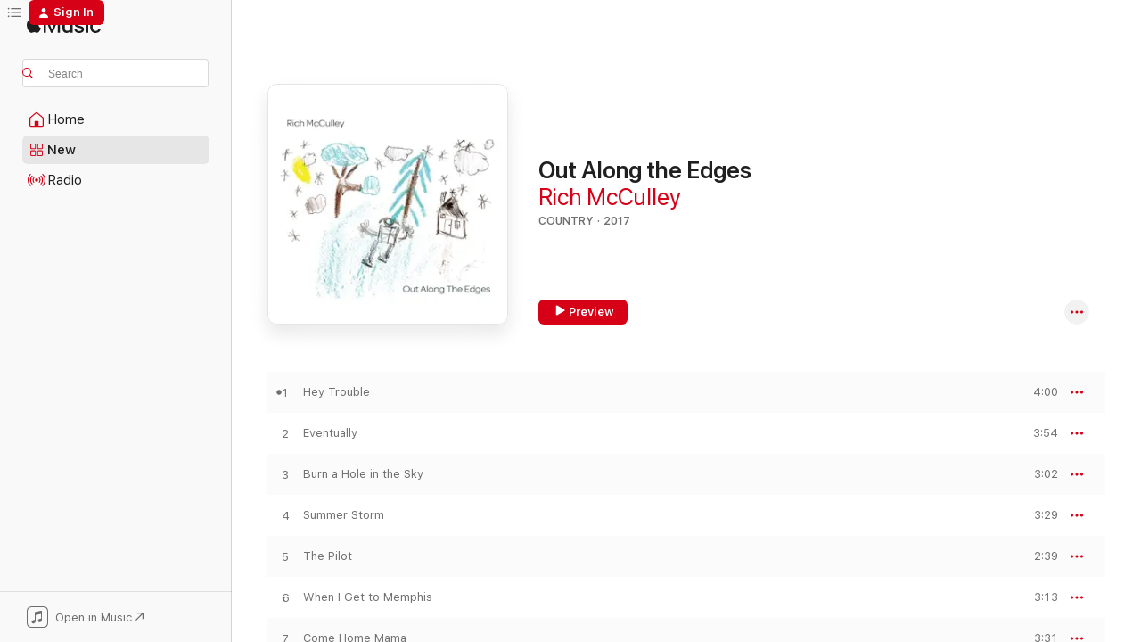

--- FILE ---
content_type: text/html
request_url: https://music.apple.com/us/album/out-along-the-edges/1229949503?at=10lazR&uo=4
body_size: 19087
content:
<!DOCTYPE html>
<html dir="ltr" lang="en-US">
    <head>
        <!-- prettier-ignore -->
        <meta charset="utf-8">
        <!-- prettier-ignore -->
        <meta http-equiv="X-UA-Compatible" content="IE=edge">
        <!-- prettier-ignore -->
        <meta
            name="viewport"
            content="width=device-width,initial-scale=1,interactive-widget=resizes-content"
        >
        <!-- prettier-ignore -->
        <meta name="applicable-device" content="pc,mobile">
        <!-- prettier-ignore -->
        <meta name="referrer" content="strict-origin">
        <!-- prettier-ignore -->
        <link
            rel="apple-touch-icon"
            sizes="180x180"
            href="/assets/favicon/favicon-180.png"
        >
        <!-- prettier-ignore -->
        <link
            rel="icon"
            type="image/png"
            sizes="32x32"
            href="/assets/favicon/favicon-32.png"
        >
        <!-- prettier-ignore -->
        <link
            rel="icon"
            type="image/png"
            sizes="16x16"
            href="/assets/favicon/favicon-16.png"
        >
        <!-- prettier-ignore -->
        <link
            rel="mask-icon"
            href="/assets/favicon/favicon.svg"
            color="#fa233b"
        >
        <!-- prettier-ignore -->
        <link rel="manifest" href="/manifest.json">

        <title>‎Out Along the Edges - Album by Rich McCulley - Apple Music</title><!-- HEAD_svelte-1cypuwr_START --><link rel="preconnect" href="//www.apple.com/wss/fonts" crossorigin="anonymous"><link rel="stylesheet" href="//www.apple.com/wss/fonts?families=SF+Pro,v4%7CSF+Pro+Icons,v1&amp;display=swap" type="text/css" referrerpolicy="strict-origin-when-cross-origin"><!-- HEAD_svelte-1cypuwr_END --><!-- HEAD_svelte-eg3hvx_START -->    <meta name="description" content="Listen to Out Along the Edges by Rich McCulley on Apple Music. 2017. 11 Songs. Duration: 38 minutes."> <meta name="keywords" content="listen, Out Along the Edges, Rich McCulley, music, singles, songs, Country, streaming music, apple music"> <link rel="canonical" href="https://music.apple.com/us/album/out-along-the-edges/1229949503">   <link rel="alternate" type="application/json+oembed" href="https://music.apple.com/api/oembed?url=https%3A%2F%2Fmusic.apple.com%2Fus%2Falbum%2Fout-along-the-edges%2F1229949503" title="Out Along the Edges by Rich McCulley on Apple Music">  <meta name="al:ios:app_store_id" content="1108187390"> <meta name="al:ios:app_name" content="Apple Music"> <meta name="apple:content_id" content="1229949503"> <meta name="apple:title" content="Out Along the Edges"> <meta name="apple:description" content="Listen to Out Along the Edges by Rich McCulley on Apple Music. 2017. 11 Songs. Duration: 38 minutes.">   <meta property="og:title" content="Out Along the Edges by Rich McCulley on Apple Music"> <meta property="og:description" content="Album · 2017 · 11 Songs"> <meta property="og:site_name" content="Apple Music - Web Player"> <meta property="og:url" content="https://music.apple.com/us/album/out-along-the-edges/1229949503"> <meta property="og:image" content="https://is1-ssl.mzstatic.com/image/thumb/Music122/v4/b2/c4/2b/b2c42be5-bd3e-ca31-f146-c9fd5c3540b8/191061562122.jpg/1200x630wp-60.jpg"> <meta property="og:image:secure_url" content="https://is1-ssl.mzstatic.com/image/thumb/Music122/v4/b2/c4/2b/b2c42be5-bd3e-ca31-f146-c9fd5c3540b8/191061562122.jpg/1200x630wp-60.jpg"> <meta property="og:image:alt" content="Out Along the Edges by Rich McCulley on Apple Music"> <meta property="og:image:width" content="1200"> <meta property="og:image:height" content="630"> <meta property="og:image:type" content="image/jpg"> <meta property="og:type" content="music.album"> <meta property="og:locale" content="en_US">  <meta property="music:song_count" content="11"> <meta property="music:song" content="https://music.apple.com/us/song/hey-trouble/1229949504"> <meta property="music:song:preview_url:secure_url" content="https://music.apple.com/us/song/hey-trouble/1229949504"> <meta property="music:song:disc" content="1"> <meta property="music:song:duration" content="PT4M"> <meta property="music:song:track" content="1">  <meta property="music:song" content="https://music.apple.com/us/song/eventually/1229949505"> <meta property="music:song:preview_url:secure_url" content="https://music.apple.com/us/song/eventually/1229949505"> <meta property="music:song:disc" content="1"> <meta property="music:song:duration" content="PT3M54S"> <meta property="music:song:track" content="2">  <meta property="music:song" content="https://music.apple.com/us/song/burn-a-hole-in-the-sky/1229949506"> <meta property="music:song:preview_url:secure_url" content="https://music.apple.com/us/song/burn-a-hole-in-the-sky/1229949506"> <meta property="music:song:disc" content="1"> <meta property="music:song:duration" content="PT3M2S"> <meta property="music:song:track" content="3">  <meta property="music:song" content="https://music.apple.com/us/song/summer-storm/1229949507"> <meta property="music:song:preview_url:secure_url" content="https://music.apple.com/us/song/summer-storm/1229949507"> <meta property="music:song:disc" content="1"> <meta property="music:song:duration" content="PT3M29S"> <meta property="music:song:track" content="4">  <meta property="music:song" content="https://music.apple.com/us/song/the-pilot/1229949508"> <meta property="music:song:preview_url:secure_url" content="https://music.apple.com/us/song/the-pilot/1229949508"> <meta property="music:song:disc" content="1"> <meta property="music:song:duration" content="PT2M39S"> <meta property="music:song:track" content="5">  <meta property="music:song" content="https://music.apple.com/us/song/when-i-get-to-memphis/1229949509"> <meta property="music:song:preview_url:secure_url" content="https://music.apple.com/us/song/when-i-get-to-memphis/1229949509"> <meta property="music:song:disc" content="1"> <meta property="music:song:duration" content="PT3M13S"> <meta property="music:song:track" content="6">  <meta property="music:song" content="https://music.apple.com/us/song/come-home-mama/1229949510"> <meta property="music:song:preview_url:secure_url" content="https://music.apple.com/us/song/come-home-mama/1229949510"> <meta property="music:song:disc" content="1"> <meta property="music:song:duration" content="PT3M31S"> <meta property="music:song:track" content="7">  <meta property="music:song" content="https://music.apple.com/us/song/out-along-the-edges/1229949511"> <meta property="music:song:preview_url:secure_url" content="https://music.apple.com/us/song/out-along-the-edges/1229949511"> <meta property="music:song:disc" content="1"> <meta property="music:song:duration" content="PT4M16S"> <meta property="music:song:track" content="8">  <meta property="music:song" content="https://music.apple.com/us/song/midtown/1229949512"> <meta property="music:song:preview_url:secure_url" content="https://music.apple.com/us/song/midtown/1229949512"> <meta property="music:song:disc" content="1"> <meta property="music:song:duration" content="PT3M"> <meta property="music:song:track" content="9">  <meta property="music:song" content="https://music.apple.com/us/song/sinking-sun/1229949513"> <meta property="music:song:preview_url:secure_url" content="https://music.apple.com/us/song/sinking-sun/1229949513"> <meta property="music:song:disc" content="1"> <meta property="music:song:duration" content="PT3M43S"> <meta property="music:song:track" content="10">  <meta property="music:song" content="https://music.apple.com/us/song/chase-the-sun/1229949514"> <meta property="music:song:preview_url:secure_url" content="https://music.apple.com/us/song/chase-the-sun/1229949514"> <meta property="music:song:disc" content="1"> <meta property="music:song:duration" content="PT3M31S"> <meta property="music:song:track" content="11">   <meta property="music:musician" content="https://music.apple.com/us/artist/rich-mcculley/4334705"> <meta property="music:release_date" content="2017-06-09T00:00:00.000Z">   <meta name="twitter:title" content="Out Along the Edges by Rich McCulley on Apple Music"> <meta name="twitter:description" content="Album · 2017 · 11 Songs"> <meta name="twitter:site" content="@AppleMusic"> <meta name="twitter:image" content="https://is1-ssl.mzstatic.com/image/thumb/Music122/v4/b2/c4/2b/b2c42be5-bd3e-ca31-f146-c9fd5c3540b8/191061562122.jpg/600x600bf-60.jpg"> <meta name="twitter:image:alt" content="Out Along the Edges by Rich McCulley on Apple Music"> <meta name="twitter:card" content="summary">       <!-- HTML_TAG_START -->
                <script id=schema:music-album type="application/ld+json">
                    {"@context":"http://schema.org","@type":"MusicAlbum","name":"Out Along the Edges","description":"Listen to Out Along the Edges by Rich McCulley on Apple Music. 2017. 11 Songs. Duration: 38 minutes.","citation":[],"tracks":[{"@type":"MusicRecording","name":"Hey Trouble","duration":"PT4M","url":"https://music.apple.com/us/song/hey-trouble/1229949504","offers":{"@type":"Offer","category":"free","price":0},"audio":{"@type":"AudioObject","potentialAction":{"@type":"ListenAction","expectsAcceptanceOf":{"@type":"Offer","category":"free"},"target":{"@type":"EntryPoint","actionPlatform":"https://music.apple.com/us/song/hey-trouble/1229949504"}},"name":"Hey Trouble","contentUrl":"https://audio-ssl.itunes.apple.com/itunes-assets/AudioPreview125/v4/91/1c/8f/911c8fa3-4f2c-d26d-4668-01d6e8950666/mzaf_17814542062862789851.plus.aac.ep.m4a","duration":"PT4M","uploadDate":"2017-06-09","thumbnailUrl":"https://is1-ssl.mzstatic.com/image/thumb/Music122/v4/b2/c4/2b/b2c42be5-bd3e-ca31-f146-c9fd5c3540b8/191061562122.jpg/1200x630bb.jpg"}},{"@type":"MusicRecording","name":"Eventually","duration":"PT3M54S","url":"https://music.apple.com/us/song/eventually/1229949505","offers":{"@type":"Offer","category":"free","price":0},"audio":{"@type":"AudioObject","potentialAction":{"@type":"ListenAction","expectsAcceptanceOf":{"@type":"Offer","category":"free"},"target":{"@type":"EntryPoint","actionPlatform":"https://music.apple.com/us/song/eventually/1229949505"}},"name":"Eventually","contentUrl":"https://audio-ssl.itunes.apple.com/itunes-assets/AudioPreview122/v4/39/13/ec/3913ec97-3eb5-5d82-cee8-2c97ad707fba/mzaf_3708611294561517559.plus.aac.ep.m4a","duration":"PT3M54S","uploadDate":"2017-06-09","thumbnailUrl":"https://is1-ssl.mzstatic.com/image/thumb/Music122/v4/b2/c4/2b/b2c42be5-bd3e-ca31-f146-c9fd5c3540b8/191061562122.jpg/1200x630bb.jpg"}},{"@type":"MusicRecording","name":"Burn a Hole in the Sky","duration":"PT3M2S","url":"https://music.apple.com/us/song/burn-a-hole-in-the-sky/1229949506","offers":{"@type":"Offer","category":"free","price":0},"audio":{"@type":"AudioObject","potentialAction":{"@type":"ListenAction","expectsAcceptanceOf":{"@type":"Offer","category":"free"},"target":{"@type":"EntryPoint","actionPlatform":"https://music.apple.com/us/song/burn-a-hole-in-the-sky/1229949506"}},"name":"Burn a Hole in the Sky","contentUrl":"https://audio-ssl.itunes.apple.com/itunes-assets/AudioPreview111/v4/a9/6c/f6/a96cf673-f6cd-2872-4f8e-f2f38a6c3af2/mzaf_544034680005996333.plus.aac.ep.m4a","duration":"PT3M2S","uploadDate":"2017-06-09","thumbnailUrl":"https://is1-ssl.mzstatic.com/image/thumb/Music122/v4/b2/c4/2b/b2c42be5-bd3e-ca31-f146-c9fd5c3540b8/191061562122.jpg/1200x630bb.jpg"}},{"@type":"MusicRecording","name":"Summer Storm","duration":"PT3M29S","url":"https://music.apple.com/us/song/summer-storm/1229949507","offers":{"@type":"Offer","category":"free","price":0},"audio":{"@type":"AudioObject","potentialAction":{"@type":"ListenAction","expectsAcceptanceOf":{"@type":"Offer","category":"free"},"target":{"@type":"EntryPoint","actionPlatform":"https://music.apple.com/us/song/summer-storm/1229949507"}},"name":"Summer Storm","contentUrl":"https://audio-ssl.itunes.apple.com/itunes-assets/AudioPreview122/v4/cb/97/11/cb971122-6558-5f15-6303-bf7671b06606/mzaf_229669212938770150.plus.aac.ep.m4a","duration":"PT3M29S","uploadDate":"2016-12-01","thumbnailUrl":"https://is1-ssl.mzstatic.com/image/thumb/Music122/v4/b2/c4/2b/b2c42be5-bd3e-ca31-f146-c9fd5c3540b8/191061562122.jpg/1200x630bb.jpg"}},{"@type":"MusicRecording","name":"The Pilot","duration":"PT2M39S","url":"https://music.apple.com/us/song/the-pilot/1229949508","offers":{"@type":"Offer","category":"free","price":0},"audio":{"@type":"AudioObject","potentialAction":{"@type":"ListenAction","expectsAcceptanceOf":{"@type":"Offer","category":"free"},"target":{"@type":"EntryPoint","actionPlatform":"https://music.apple.com/us/song/the-pilot/1229949508"}},"name":"The Pilot","contentUrl":"https://audio-ssl.itunes.apple.com/itunes-assets/AudioPreview111/v4/f5/26/62/f52662f8-df55-a9e4-2bda-d3c8a577200c/mzaf_9129619400739575621.plus.aac.ep.m4a","duration":"PT2M39S","uploadDate":"2017-06-09","thumbnailUrl":"https://is1-ssl.mzstatic.com/image/thumb/Music122/v4/b2/c4/2b/b2c42be5-bd3e-ca31-f146-c9fd5c3540b8/191061562122.jpg/1200x630bb.jpg"}},{"@type":"MusicRecording","name":"When I Get to Memphis","duration":"PT3M13S","url":"https://music.apple.com/us/song/when-i-get-to-memphis/1229949509","offers":{"@type":"Offer","category":"free","price":0},"audio":{"@type":"AudioObject","potentialAction":{"@type":"ListenAction","expectsAcceptanceOf":{"@type":"Offer","category":"free"},"target":{"@type":"EntryPoint","actionPlatform":"https://music.apple.com/us/song/when-i-get-to-memphis/1229949509"}},"name":"When I Get to Memphis","contentUrl":"https://audio-ssl.itunes.apple.com/itunes-assets/AudioPreview111/v4/e8/61/3c/e8613c9d-7c7b-11f2-d24d-18f2f76593bd/mzaf_7389347465588011487.plus.aac.ep.m4a","duration":"PT3M13S","uploadDate":"2017-06-09","thumbnailUrl":"https://is1-ssl.mzstatic.com/image/thumb/Music122/v4/b2/c4/2b/b2c42be5-bd3e-ca31-f146-c9fd5c3540b8/191061562122.jpg/1200x630bb.jpg"}},{"@type":"MusicRecording","name":"Come Home Mama","duration":"PT3M31S","url":"https://music.apple.com/us/song/come-home-mama/1229949510","offers":{"@type":"Offer","category":"free","price":0},"audio":{"@type":"AudioObject","potentialAction":{"@type":"ListenAction","expectsAcceptanceOf":{"@type":"Offer","category":"free"},"target":{"@type":"EntryPoint","actionPlatform":"https://music.apple.com/us/song/come-home-mama/1229949510"}},"name":"Come Home Mama","contentUrl":"https://audio-ssl.itunes.apple.com/itunes-assets/AudioPreview111/v4/13/3f/22/133f22f1-45e9-717d-19ed-952c999fffff/mzaf_2265065366026096859.plus.aac.ep.m4a","duration":"PT3M31S","uploadDate":"2017-06-09","thumbnailUrl":"https://is1-ssl.mzstatic.com/image/thumb/Music122/v4/b2/c4/2b/b2c42be5-bd3e-ca31-f146-c9fd5c3540b8/191061562122.jpg/1200x630bb.jpg"}},{"@type":"MusicRecording","name":"Out Along the Edges","duration":"PT4M16S","url":"https://music.apple.com/us/song/out-along-the-edges/1229949511","offers":{"@type":"Offer","category":"free","price":0},"audio":{"@type":"AudioObject","potentialAction":{"@type":"ListenAction","expectsAcceptanceOf":{"@type":"Offer","category":"free"},"target":{"@type":"EntryPoint","actionPlatform":"https://music.apple.com/us/song/out-along-the-edges/1229949511"}},"name":"Out Along the Edges","contentUrl":"https://audio-ssl.itunes.apple.com/itunes-assets/AudioPreview122/v4/67/78/0b/67780b79-e455-428f-89ab-2dd966dc1953/mzaf_9108848041028755182.plus.aac.ep.m4a","duration":"PT4M16S","uploadDate":"2017-06-09","thumbnailUrl":"https://is1-ssl.mzstatic.com/image/thumb/Music122/v4/b2/c4/2b/b2c42be5-bd3e-ca31-f146-c9fd5c3540b8/191061562122.jpg/1200x630bb.jpg"}},{"@type":"MusicRecording","name":"Midtown","duration":"PT3M","url":"https://music.apple.com/us/song/midtown/1229949512","offers":{"@type":"Offer","category":"free","price":0},"audio":{"@type":"AudioObject","potentialAction":{"@type":"ListenAction","expectsAcceptanceOf":{"@type":"Offer","category":"free"},"target":{"@type":"EntryPoint","actionPlatform":"https://music.apple.com/us/song/midtown/1229949512"}},"name":"Midtown","contentUrl":"https://audio-ssl.itunes.apple.com/itunes-assets/AudioPreview111/v4/77/47/27/774727e0-82b2-f864-5665-5aa995b0ef19/mzaf_9019004175708658093.plus.aac.ep.m4a","duration":"PT3M","uploadDate":"2017-06-09","thumbnailUrl":"https://is1-ssl.mzstatic.com/image/thumb/Music122/v4/b2/c4/2b/b2c42be5-bd3e-ca31-f146-c9fd5c3540b8/191061562122.jpg/1200x630bb.jpg"}},{"@type":"MusicRecording","name":"Sinking Sun","duration":"PT3M43S","url":"https://music.apple.com/us/song/sinking-sun/1229949513","offers":{"@type":"Offer","category":"free","price":0},"audio":{"@type":"AudioObject","potentialAction":{"@type":"ListenAction","expectsAcceptanceOf":{"@type":"Offer","category":"free"},"target":{"@type":"EntryPoint","actionPlatform":"https://music.apple.com/us/song/sinking-sun/1229949513"}},"name":"Sinking Sun","contentUrl":"https://audio-ssl.itunes.apple.com/itunes-assets/AudioPreview111/v4/c0/c0/c6/c0c0c66d-3963-0178-33d1-05fdd29baf05/mzaf_2337672033468127424.plus.aac.ep.m4a","duration":"PT3M43S","uploadDate":"2017-06-09","thumbnailUrl":"https://is1-ssl.mzstatic.com/image/thumb/Music122/v4/b2/c4/2b/b2c42be5-bd3e-ca31-f146-c9fd5c3540b8/191061562122.jpg/1200x630bb.jpg"}},{"@type":"MusicRecording","name":"Chase the Sun","duration":"PT3M31S","url":"https://music.apple.com/us/song/chase-the-sun/1229949514","offers":{"@type":"Offer","category":"free","price":0},"audio":{"@type":"AudioObject","potentialAction":{"@type":"ListenAction","expectsAcceptanceOf":{"@type":"Offer","category":"free"},"target":{"@type":"EntryPoint","actionPlatform":"https://music.apple.com/us/song/chase-the-sun/1229949514"}},"name":"Chase the Sun","contentUrl":"https://audio-ssl.itunes.apple.com/itunes-assets/AudioPreview111/v4/ea/7e/74/ea7e7431-bd18-a92c-5e83-ad178641c471/mzaf_1878513712198338756.plus.aac.ep.m4a","duration":"PT3M31S","uploadDate":"2017-06-09","thumbnailUrl":"https://is1-ssl.mzstatic.com/image/thumb/Music122/v4/b2/c4/2b/b2c42be5-bd3e-ca31-f146-c9fd5c3540b8/191061562122.jpg/1200x630bb.jpg"}}],"workExample":[{"@type":"MusicAlbum","image":"https://is1-ssl.mzstatic.com/image/thumb/Music/d2/14/ec/mzi.wfxrwxdm.jpg/1200x630bb.jpg","url":"https://music.apple.com/us/album/starting-all-over-again/353759430","name":"Starting All Over Again"},{"@type":"MusicAlbum","image":"https://is1-ssl.mzstatic.com/image/thumb/Music/5c/59/86/mzi.xbvygnpq.tif/1200x630bb.jpg","url":"https://music.apple.com/us/album/cerro-gordo/263848555","name":"Cerro Gordo"},{"@type":"MusicAlbum","image":"https://is1-ssl.mzstatic.com/image/thumb/Music123/v4/0a/bc/6e/0abc6ebe-bdc7-4174-204b-dbcfa1314f79/5059435662142_cover.jpg/1200x630bb.jpg","url":"https://music.apple.com/us/album/as-long-as-the-sun-will-shine-feat-rich-mcculley-single/1514128248","name":"As Long As the Sun Will Shine (feat. Rich McCulley) - Single"},{"@type":"MusicAlbum","image":"https://is1-ssl.mzstatic.com/image/thumb/Music71/v4/3f/74/e1/3f74e10a-7a37-d4ba-cc20-534b106f0e90/191061076124.jpg/1200x630bb.jpg","url":"https://music.apple.com/us/album/summer-storm-single/1178457698","name":"Summer Storm - Single"},{"@type":"MusicAlbum","image":"https://is1-ssl.mzstatic.com/image/thumb/Music/v4/63/cc/8d/63cc8dcd-9aa4-9359-823c-fa41fb377d72/884501859837.jpg/1200x630bb.jpg","url":"https://music.apple.com/us/album/the-grand-design/598113415","name":"The Grand Design"},{"@type":"MusicAlbum","image":"https://is1-ssl.mzstatic.com/image/thumb/Music/44/37/76/mzi.oxxyhhcp.jpg/1200x630bb.jpg","url":"https://music.apple.com/us/album/gettin-drunk-for-christmas-single/480235585","name":"Gettin' Drunk for Christmas - Single"},{"@type":"MusicAlbum","image":"https://is1-ssl.mzstatic.com/image/thumb/Music123/v4/f1/31/51/f13151ce-46c7-0821-7692-51e9aadb5fd8/195079428920.jpg/1200x630bb.jpg","url":"https://music.apple.com/us/album/your-heart-said-single/1511835179","name":"Your Heart Said - Single"},{"@type":"MusicAlbum","image":"https://is1-ssl.mzstatic.com/image/thumb/Music/y2005/m08/d30/h21/mzi.axxcxydn.tif/1200x630bb.jpg","url":"https://music.apple.com/us/album/after-the-moment-has-past/79653728","name":"After the Moment Has Past"},{"@type":"MusicAlbum","image":"https://is1-ssl.mzstatic.com/image/thumb/Music/y2005/m08/d09/h02/mzi.mcnlbsga.tif/1200x630bb.jpg","url":"https://music.apple.com/us/album/far-from-my-angel/78591380","name":"Far from My Angel"},{"@type":"MusicAlbum","image":"https://is1-ssl.mzstatic.com/image/thumb/Music/y2005/m04/d17/h04/s05.ujcptxts.tif/1200x630bb.jpg","url":"https://music.apple.com/us/album/if-faith-doesnt-matter/59005855","name":"If Faith Doesn't Matter"},{"@type":"MusicAlbum","image":"https://is1-ssl.mzstatic.com/image/thumb/Music/f6/14/c3/mzi.dprfxawa.jpg/1200x630bb.jpg","url":"https://music.apple.com/us/album/a-little-bit-broken-single/424772436","name":"A Little Bit Broken - Single"},{"@type":"MusicRecording","name":"Hey Trouble","duration":"PT4M","url":"https://music.apple.com/us/song/hey-trouble/1229949504","offers":{"@type":"Offer","category":"free","price":0},"audio":{"@type":"AudioObject","potentialAction":{"@type":"ListenAction","expectsAcceptanceOf":{"@type":"Offer","category":"free"},"target":{"@type":"EntryPoint","actionPlatform":"https://music.apple.com/us/song/hey-trouble/1229949504"}},"name":"Hey Trouble","contentUrl":"https://audio-ssl.itunes.apple.com/itunes-assets/AudioPreview125/v4/91/1c/8f/911c8fa3-4f2c-d26d-4668-01d6e8950666/mzaf_17814542062862789851.plus.aac.ep.m4a","duration":"PT4M","uploadDate":"2017-06-09","thumbnailUrl":"https://is1-ssl.mzstatic.com/image/thumb/Music122/v4/b2/c4/2b/b2c42be5-bd3e-ca31-f146-c9fd5c3540b8/191061562122.jpg/1200x630bb.jpg"}},{"@type":"MusicRecording","name":"Eventually","duration":"PT3M54S","url":"https://music.apple.com/us/song/eventually/1229949505","offers":{"@type":"Offer","category":"free","price":0},"audio":{"@type":"AudioObject","potentialAction":{"@type":"ListenAction","expectsAcceptanceOf":{"@type":"Offer","category":"free"},"target":{"@type":"EntryPoint","actionPlatform":"https://music.apple.com/us/song/eventually/1229949505"}},"name":"Eventually","contentUrl":"https://audio-ssl.itunes.apple.com/itunes-assets/AudioPreview122/v4/39/13/ec/3913ec97-3eb5-5d82-cee8-2c97ad707fba/mzaf_3708611294561517559.plus.aac.ep.m4a","duration":"PT3M54S","uploadDate":"2017-06-09","thumbnailUrl":"https://is1-ssl.mzstatic.com/image/thumb/Music122/v4/b2/c4/2b/b2c42be5-bd3e-ca31-f146-c9fd5c3540b8/191061562122.jpg/1200x630bb.jpg"}},{"@type":"MusicRecording","name":"Burn a Hole in the Sky","duration":"PT3M2S","url":"https://music.apple.com/us/song/burn-a-hole-in-the-sky/1229949506","offers":{"@type":"Offer","category":"free","price":0},"audio":{"@type":"AudioObject","potentialAction":{"@type":"ListenAction","expectsAcceptanceOf":{"@type":"Offer","category":"free"},"target":{"@type":"EntryPoint","actionPlatform":"https://music.apple.com/us/song/burn-a-hole-in-the-sky/1229949506"}},"name":"Burn a Hole in the Sky","contentUrl":"https://audio-ssl.itunes.apple.com/itunes-assets/AudioPreview111/v4/a9/6c/f6/a96cf673-f6cd-2872-4f8e-f2f38a6c3af2/mzaf_544034680005996333.plus.aac.ep.m4a","duration":"PT3M2S","uploadDate":"2017-06-09","thumbnailUrl":"https://is1-ssl.mzstatic.com/image/thumb/Music122/v4/b2/c4/2b/b2c42be5-bd3e-ca31-f146-c9fd5c3540b8/191061562122.jpg/1200x630bb.jpg"}},{"@type":"MusicRecording","name":"Summer Storm","duration":"PT3M29S","url":"https://music.apple.com/us/song/summer-storm/1229949507","offers":{"@type":"Offer","category":"free","price":0},"audio":{"@type":"AudioObject","potentialAction":{"@type":"ListenAction","expectsAcceptanceOf":{"@type":"Offer","category":"free"},"target":{"@type":"EntryPoint","actionPlatform":"https://music.apple.com/us/song/summer-storm/1229949507"}},"name":"Summer Storm","contentUrl":"https://audio-ssl.itunes.apple.com/itunes-assets/AudioPreview122/v4/cb/97/11/cb971122-6558-5f15-6303-bf7671b06606/mzaf_229669212938770150.plus.aac.ep.m4a","duration":"PT3M29S","uploadDate":"2016-12-01","thumbnailUrl":"https://is1-ssl.mzstatic.com/image/thumb/Music122/v4/b2/c4/2b/b2c42be5-bd3e-ca31-f146-c9fd5c3540b8/191061562122.jpg/1200x630bb.jpg"}},{"@type":"MusicRecording","name":"The Pilot","duration":"PT2M39S","url":"https://music.apple.com/us/song/the-pilot/1229949508","offers":{"@type":"Offer","category":"free","price":0},"audio":{"@type":"AudioObject","potentialAction":{"@type":"ListenAction","expectsAcceptanceOf":{"@type":"Offer","category":"free"},"target":{"@type":"EntryPoint","actionPlatform":"https://music.apple.com/us/song/the-pilot/1229949508"}},"name":"The Pilot","contentUrl":"https://audio-ssl.itunes.apple.com/itunes-assets/AudioPreview111/v4/f5/26/62/f52662f8-df55-a9e4-2bda-d3c8a577200c/mzaf_9129619400739575621.plus.aac.ep.m4a","duration":"PT2M39S","uploadDate":"2017-06-09","thumbnailUrl":"https://is1-ssl.mzstatic.com/image/thumb/Music122/v4/b2/c4/2b/b2c42be5-bd3e-ca31-f146-c9fd5c3540b8/191061562122.jpg/1200x630bb.jpg"}},{"@type":"MusicRecording","name":"When I Get to Memphis","duration":"PT3M13S","url":"https://music.apple.com/us/song/when-i-get-to-memphis/1229949509","offers":{"@type":"Offer","category":"free","price":0},"audio":{"@type":"AudioObject","potentialAction":{"@type":"ListenAction","expectsAcceptanceOf":{"@type":"Offer","category":"free"},"target":{"@type":"EntryPoint","actionPlatform":"https://music.apple.com/us/song/when-i-get-to-memphis/1229949509"}},"name":"When I Get to Memphis","contentUrl":"https://audio-ssl.itunes.apple.com/itunes-assets/AudioPreview111/v4/e8/61/3c/e8613c9d-7c7b-11f2-d24d-18f2f76593bd/mzaf_7389347465588011487.plus.aac.ep.m4a","duration":"PT3M13S","uploadDate":"2017-06-09","thumbnailUrl":"https://is1-ssl.mzstatic.com/image/thumb/Music122/v4/b2/c4/2b/b2c42be5-bd3e-ca31-f146-c9fd5c3540b8/191061562122.jpg/1200x630bb.jpg"}},{"@type":"MusicRecording","name":"Come Home Mama","duration":"PT3M31S","url":"https://music.apple.com/us/song/come-home-mama/1229949510","offers":{"@type":"Offer","category":"free","price":0},"audio":{"@type":"AudioObject","potentialAction":{"@type":"ListenAction","expectsAcceptanceOf":{"@type":"Offer","category":"free"},"target":{"@type":"EntryPoint","actionPlatform":"https://music.apple.com/us/song/come-home-mama/1229949510"}},"name":"Come Home Mama","contentUrl":"https://audio-ssl.itunes.apple.com/itunes-assets/AudioPreview111/v4/13/3f/22/133f22f1-45e9-717d-19ed-952c999fffff/mzaf_2265065366026096859.plus.aac.ep.m4a","duration":"PT3M31S","uploadDate":"2017-06-09","thumbnailUrl":"https://is1-ssl.mzstatic.com/image/thumb/Music122/v4/b2/c4/2b/b2c42be5-bd3e-ca31-f146-c9fd5c3540b8/191061562122.jpg/1200x630bb.jpg"}},{"@type":"MusicRecording","name":"Out Along the Edges","duration":"PT4M16S","url":"https://music.apple.com/us/song/out-along-the-edges/1229949511","offers":{"@type":"Offer","category":"free","price":0},"audio":{"@type":"AudioObject","potentialAction":{"@type":"ListenAction","expectsAcceptanceOf":{"@type":"Offer","category":"free"},"target":{"@type":"EntryPoint","actionPlatform":"https://music.apple.com/us/song/out-along-the-edges/1229949511"}},"name":"Out Along the Edges","contentUrl":"https://audio-ssl.itunes.apple.com/itunes-assets/AudioPreview122/v4/67/78/0b/67780b79-e455-428f-89ab-2dd966dc1953/mzaf_9108848041028755182.plus.aac.ep.m4a","duration":"PT4M16S","uploadDate":"2017-06-09","thumbnailUrl":"https://is1-ssl.mzstatic.com/image/thumb/Music122/v4/b2/c4/2b/b2c42be5-bd3e-ca31-f146-c9fd5c3540b8/191061562122.jpg/1200x630bb.jpg"}},{"@type":"MusicRecording","name":"Midtown","duration":"PT3M","url":"https://music.apple.com/us/song/midtown/1229949512","offers":{"@type":"Offer","category":"free","price":0},"audio":{"@type":"AudioObject","potentialAction":{"@type":"ListenAction","expectsAcceptanceOf":{"@type":"Offer","category":"free"},"target":{"@type":"EntryPoint","actionPlatform":"https://music.apple.com/us/song/midtown/1229949512"}},"name":"Midtown","contentUrl":"https://audio-ssl.itunes.apple.com/itunes-assets/AudioPreview111/v4/77/47/27/774727e0-82b2-f864-5665-5aa995b0ef19/mzaf_9019004175708658093.plus.aac.ep.m4a","duration":"PT3M","uploadDate":"2017-06-09","thumbnailUrl":"https://is1-ssl.mzstatic.com/image/thumb/Music122/v4/b2/c4/2b/b2c42be5-bd3e-ca31-f146-c9fd5c3540b8/191061562122.jpg/1200x630bb.jpg"}},{"@type":"MusicRecording","name":"Sinking Sun","duration":"PT3M43S","url":"https://music.apple.com/us/song/sinking-sun/1229949513","offers":{"@type":"Offer","category":"free","price":0},"audio":{"@type":"AudioObject","potentialAction":{"@type":"ListenAction","expectsAcceptanceOf":{"@type":"Offer","category":"free"},"target":{"@type":"EntryPoint","actionPlatform":"https://music.apple.com/us/song/sinking-sun/1229949513"}},"name":"Sinking Sun","contentUrl":"https://audio-ssl.itunes.apple.com/itunes-assets/AudioPreview111/v4/c0/c0/c6/c0c0c66d-3963-0178-33d1-05fdd29baf05/mzaf_2337672033468127424.plus.aac.ep.m4a","duration":"PT3M43S","uploadDate":"2017-06-09","thumbnailUrl":"https://is1-ssl.mzstatic.com/image/thumb/Music122/v4/b2/c4/2b/b2c42be5-bd3e-ca31-f146-c9fd5c3540b8/191061562122.jpg/1200x630bb.jpg"}},{"@type":"MusicRecording","name":"Chase the Sun","duration":"PT3M31S","url":"https://music.apple.com/us/song/chase-the-sun/1229949514","offers":{"@type":"Offer","category":"free","price":0},"audio":{"@type":"AudioObject","potentialAction":{"@type":"ListenAction","expectsAcceptanceOf":{"@type":"Offer","category":"free"},"target":{"@type":"EntryPoint","actionPlatform":"https://music.apple.com/us/song/chase-the-sun/1229949514"}},"name":"Chase the Sun","contentUrl":"https://audio-ssl.itunes.apple.com/itunes-assets/AudioPreview111/v4/ea/7e/74/ea7e7431-bd18-a92c-5e83-ad178641c471/mzaf_1878513712198338756.plus.aac.ep.m4a","duration":"PT3M31S","uploadDate":"2017-06-09","thumbnailUrl":"https://is1-ssl.mzstatic.com/image/thumb/Music122/v4/b2/c4/2b/b2c42be5-bd3e-ca31-f146-c9fd5c3540b8/191061562122.jpg/1200x630bb.jpg"}}],"url":"https://music.apple.com/us/album/out-along-the-edges/1229949503","image":"https://is1-ssl.mzstatic.com/image/thumb/Music122/v4/b2/c4/2b/b2c42be5-bd3e-ca31-f146-c9fd5c3540b8/191061562122.jpg/1200x630bb.jpg","potentialAction":{"@type":"ListenAction","expectsAcceptanceOf":{"@type":"Offer","category":"free"},"target":{"@type":"EntryPoint","actionPlatform":"https://music.apple.com/us/album/out-along-the-edges/1229949503"}},"genre":["Country","Music","Rock"],"datePublished":"2017-06-09","byArtist":[{"@type":"MusicGroup","url":"https://music.apple.com/us/artist/rich-mcculley/4334705","name":"Rich McCulley"}]}
                </script>
                <!-- HTML_TAG_END -->    <!-- HEAD_svelte-eg3hvx_END -->
      <script type="module" crossorigin src="/assets/index~90a29058ba.js"></script>
      <link rel="stylesheet" href="/assets/index~fbf29d0525.css">
      <script type="module">import.meta.url;import("_").catch(()=>1);async function* g(){};window.__vite_is_modern_browser=true;</script>
      <script type="module">!function(){if(window.__vite_is_modern_browser)return;console.warn("vite: loading legacy chunks, syntax error above and the same error below should be ignored");var e=document.getElementById("vite-legacy-polyfill"),n=document.createElement("script");n.src=e.src,n.onload=function(){System.import(document.getElementById('vite-legacy-entry').getAttribute('data-src'))},document.body.appendChild(n)}();</script>
    </head>
    <body>
        
        <script
            async
            src="/includes/js-cdn/musickit/v3/amp/musickit.js"
        ></script>
        <script
            type="module"
            async
            src="/includes/js-cdn/musickit/v3/components/musickit-components/musickit-components.esm.js"
        ></script>
        <script
            nomodule
            async
            src="/includes/js-cdn/musickit/v3/components/musickit-components/musickit-components.js"
        ></script>
        <svg style="display: none" xmlns="http://www.w3.org/2000/svg">
            <symbol id="play-circle-fill" viewBox="0 0 60 60">
                <path
                    class="icon-circle-fill__circle"
                    fill="var(--iconCircleFillBG, transparent)"
                    d="M30 60c16.411 0 30-13.617 30-30C60 13.588 46.382 0 29.971 0 13.588 0 .001 13.588.001 30c0 16.383 13.617 30 30 30Z"
                />
                <path
                    fill="var(--iconFillArrow, var(--keyColor, black))"
                    d="M24.411 41.853c-1.41.853-3.028.177-3.028-1.294V19.47c0-1.44 1.735-2.058 3.028-1.294l17.265 10.235a1.89 1.89 0 0 1 0 3.265L24.411 41.853Z"
                />
            </symbol>
        </svg>
        <div class="body-container">
              <div class="app-container svelte-t3vj1e" data-testid="app-container">   <div class="header svelte-rjjbqs" data-testid="header"><nav data-testid="navigation" class="navigation svelte-13li0vp"><div class="navigation__header svelte-13li0vp"><div data-testid="logo" class="logo svelte-1o7dz8w"> <a aria-label="Apple Music" role="img" href="https://music.apple.com/us/home" class="svelte-1o7dz8w"><svg height="20" viewBox="0 0 83 20" width="83" xmlns="http://www.w3.org/2000/svg" class="logo" aria-hidden="true"><path d="M34.752 19.746V6.243h-.088l-5.433 13.503h-2.074L21.711 6.243h-.087v13.503h-2.548V1.399h3.235l5.833 14.621h.1l5.82-14.62h3.248v18.347h-2.56zm16.649 0h-2.586v-2.263h-.062c-.725 1.602-2.061 2.504-4.072 2.504-2.86 0-4.61-1.894-4.61-4.958V6.37h2.698v8.125c0 2.034.95 3.127 2.81 3.127 1.95 0 3.124-1.373 3.124-3.458V6.37H51.4v13.376zm7.394-13.618c3.06 0 5.046 1.73 5.134 4.196h-2.536c-.15-1.296-1.087-2.11-2.598-2.11-1.462 0-2.436.724-2.436 1.793 0 .839.6 1.41 2.023 1.741l2.136.496c2.686.636 3.71 1.704 3.71 3.636 0 2.442-2.236 4.12-5.333 4.12-3.285 0-5.26-1.64-5.509-4.183h2.673c.25 1.398 1.187 2.085 2.836 2.085 1.623 0 2.623-.687 2.623-1.78 0-.865-.487-1.373-1.924-1.704l-2.136-.508c-2.498-.585-3.735-1.806-3.735-3.75 0-2.391 2.049-4.032 5.072-4.032zM66.1 2.836c0-.878.7-1.577 1.561-1.577.862 0 1.55.7 1.55 1.577 0 .864-.688 1.576-1.55 1.576a1.573 1.573 0 0 1-1.56-1.576zm.212 3.534h2.698v13.376h-2.698zm14.089 4.603c-.275-1.424-1.324-2.556-3.085-2.556-2.086 0-3.46 1.767-3.46 4.64 0 2.938 1.386 4.642 3.485 4.642 1.66 0 2.748-.928 3.06-2.48H83C82.713 18.067 80.477 20 77.317 20c-3.76 0-6.208-2.62-6.208-6.942 0-4.247 2.448-6.93 6.183-6.93 3.385 0 5.446 2.213 5.683 4.845h-2.573zM10.824 3.189c-.698.834-1.805 1.496-2.913 1.398-.145-1.128.41-2.33 1.036-3.065C9.644.662 10.848.05 11.835 0c.121 1.178-.336 2.33-1.01 3.19zm.999 1.619c.624.049 2.425.244 3.578 1.98-.096.074-2.137 1.272-2.113 3.79.024 3.01 2.593 4.012 2.617 4.037-.024.074-.407 1.419-1.344 2.812-.817 1.224-1.657 2.422-3.002 2.447-1.297.024-1.73-.783-3.218-.783-1.489 0-1.97.758-3.194.807-1.297.048-2.28-1.297-3.097-2.52C.368 14.908-.904 10.408.825 7.375c.84-1.516 2.377-2.47 4.034-2.495 1.273-.023 2.45.857 3.218.857.769 0 2.137-1.027 3.746-.93z"></path></svg></a>   </div> <div class="search-input-wrapper svelte-nrtdem" data-testid="search-input"><div data-testid="amp-search-input" aria-controls="search-suggestions" aria-expanded="false" aria-haspopup="listbox" aria-owns="search-suggestions" class="search-input-container svelte-rg26q6" tabindex="-1" role=""><div class="flex-container svelte-rg26q6"><form id="search-input-form" class="svelte-rg26q6"><svg height="16" width="16" viewBox="0 0 16 16" class="search-svg" aria-hidden="true"><path d="M11.87 10.835c.018.015.035.03.051.047l3.864 3.863a.735.735 0 1 1-1.04 1.04l-3.863-3.864a.744.744 0 0 1-.047-.051 6.667 6.667 0 1 1 1.035-1.035zM6.667 12a5.333 5.333 0 1 0 0-10.667 5.333 5.333 0 0 0 0 10.667z"></path></svg> <input aria-autocomplete="list" aria-multiline="false" aria-controls="search-suggestions" placeholder="Search" spellcheck="false" autocomplete="off" autocorrect="off" autocapitalize="off" type="text" inputmode="search" class="search-input__text-field svelte-rg26q6" data-testid="search-input__text-field"></form> </div> <div data-testid="search-scope-bar"></div>   </div> </div></div> <div data-testid="navigation-content" class="navigation__content svelte-13li0vp" id="navigation" aria-hidden="false"><div class="navigation__scrollable-container svelte-13li0vp"><div data-testid="navigation-items-primary" class="navigation-items navigation-items--primary svelte-ng61m8"> <ul class="navigation-items__list svelte-ng61m8">  <li class="navigation-item navigation-item__home svelte-1a5yt87" aria-selected="false" data-testid="navigation-item"> <a href="https://music.apple.com/us/home" class="navigation-item__link svelte-1a5yt87" role="button" data-testid="home" aria-pressed="false"><div class="navigation-item__content svelte-zhx7t9"> <span class="navigation-item__icon svelte-zhx7t9"> <svg width="24" height="24" viewBox="0 0 24 24" xmlns="http://www.w3.org/2000/svg" aria-hidden="true"><path d="M5.93 20.16a1.94 1.94 0 0 1-1.43-.502c-.334-.335-.502-.794-.502-1.393v-7.142c0-.362.062-.688.177-.953.123-.264.326-.529.6-.75l6.145-5.157c.176-.141.344-.247.52-.318.176-.07.362-.105.564-.105.194 0 .388.035.565.105.176.07.352.177.52.318l6.146 5.158c.273.23.467.476.59.75.124.264.177.59.177.96v7.134c0 .59-.159 1.058-.503 1.393-.335.335-.811.503-1.428.503H5.929Zm12.14-1.172c.221 0 .406-.07.547-.212a.688.688 0 0 0 .22-.511v-7.142c0-.177-.026-.344-.087-.459a.97.97 0 0 0-.265-.353l-6.154-5.149a.756.756 0 0 0-.177-.115.37.37 0 0 0-.15-.035.37.37 0 0 0-.158.035l-.177.115-6.145 5.15a.982.982 0 0 0-.274.352 1.13 1.13 0 0 0-.088.468v7.133c0 .203.08.379.23.511a.744.744 0 0 0 .546.212h12.133Zm-8.323-4.7c0-.176.062-.326.177-.432a.6.6 0 0 1 .423-.159h3.315c.176 0 .326.053.432.16s.159.255.159.431v4.973H9.756v-4.973Z"></path></svg> </span> <span class="navigation-item__label svelte-zhx7t9"> Home </span> </div></a>  </li>  <li class="navigation-item navigation-item__new svelte-1a5yt87" aria-selected="false" data-testid="navigation-item"> <a href="https://music.apple.com/us/new" class="navigation-item__link svelte-1a5yt87" role="button" data-testid="new" aria-pressed="false"><div class="navigation-item__content svelte-zhx7t9"> <span class="navigation-item__icon svelte-zhx7t9"> <svg height="24" viewBox="0 0 24 24" width="24" aria-hidden="true"><path d="M9.92 11.354c.966 0 1.453-.487 1.453-1.49v-3.4c0-1.004-.487-1.483-1.453-1.483H6.452C5.487 4.981 5 5.46 5 6.464v3.4c0 1.003.487 1.49 1.452 1.49zm7.628 0c.965 0 1.452-.487 1.452-1.49v-3.4c0-1.004-.487-1.483-1.452-1.483h-3.46c-.974 0-1.46.479-1.46 1.483v3.4c0 1.003.486 1.49 1.46 1.49zm-7.65-1.073h-3.43c-.266 0-.396-.137-.396-.418v-3.4c0-.273.13-.41.396-.41h3.43c.265 0 .402.137.402.41v3.4c0 .281-.137.418-.403.418zm7.634 0h-3.43c-.273 0-.402-.137-.402-.418v-3.4c0-.273.129-.41.403-.41h3.43c.265 0 .395.137.395.41v3.4c0 .281-.13.418-.396.418zm-7.612 8.7c.966 0 1.453-.48 1.453-1.483v-3.407c0-.996-.487-1.483-1.453-1.483H6.452c-.965 0-1.452.487-1.452 1.483v3.407c0 1.004.487 1.483 1.452 1.483zm7.628 0c.965 0 1.452-.48 1.452-1.483v-3.407c0-.996-.487-1.483-1.452-1.483h-3.46c-.974 0-1.46.487-1.46 1.483v3.407c0 1.004.486 1.483 1.46 1.483zm-7.65-1.072h-3.43c-.266 0-.396-.137-.396-.41v-3.4c0-.282.13-.418.396-.418h3.43c.265 0 .402.136.402.418v3.4c0 .273-.137.41-.403.41zm7.634 0h-3.43c-.273 0-.402-.137-.402-.41v-3.4c0-.282.129-.418.403-.418h3.43c.265 0 .395.136.395.418v3.4c0 .273-.13.41-.396.41z" fill-opacity=".95"></path></svg> </span> <span class="navigation-item__label svelte-zhx7t9"> New </span> </div></a>  </li>  <li class="navigation-item navigation-item__radio svelte-1a5yt87" aria-selected="false" data-testid="navigation-item"> <a href="https://music.apple.com/us/radio" class="navigation-item__link svelte-1a5yt87" role="button" data-testid="radio" aria-pressed="false"><div class="navigation-item__content svelte-zhx7t9"> <span class="navigation-item__icon svelte-zhx7t9"> <svg width="24" height="24" viewBox="0 0 24 24" xmlns="http://www.w3.org/2000/svg" aria-hidden="true"><path d="M19.359 18.57C21.033 16.818 22 14.461 22 11.89s-.967-4.93-2.641-6.68c-.276-.292-.653-.26-.868-.023-.222.246-.176.591.085.868 1.466 1.535 2.272 3.593 2.272 5.835 0 2.241-.806 4.3-2.272 5.835-.261.268-.307.621-.085.86.215.245.592.276.868-.016zm-13.85.014c.222-.238.176-.59-.085-.86-1.474-1.535-2.272-3.593-2.272-5.834 0-2.242.798-4.3 2.272-5.835.261-.277.307-.622.085-.868-.215-.238-.592-.269-.868.023C2.967 6.96 2 9.318 2 11.89s.967 4.929 2.641 6.68c.276.29.653.26.868.014zm1.957-1.873c.223-.253.162-.583-.1-.867-.951-1.068-1.473-2.45-1.473-3.954 0-1.505.522-2.887 1.474-3.954.26-.284.322-.614.1-.876-.23-.26-.622-.26-.891.039-1.175 1.274-1.827 2.963-1.827 4.79 0 1.82.652 3.517 1.827 4.784.269.3.66.307.89.038zm9.958-.038c1.175-1.267 1.827-2.964 1.827-4.783 0-1.828-.652-3.517-1.827-4.791-.269-.3-.66-.3-.89-.039-.23.262-.162.592.092.876.96 1.067 1.481 2.449 1.481 3.954 0 1.504-.522 2.886-1.481 3.954-.254.284-.323.614-.092.867.23.269.621.261.89-.038zm-8.061-1.966c.23-.26.13-.568-.092-.883-.415-.522-.63-1.197-.63-1.934 0-.737.215-1.413.63-1.943.222-.307.322-.614.092-.875s-.653-.261-.906.054a4.385 4.385 0 0 0-.968 2.764 4.38 4.38 0 0 0 .968 2.756c.253.322.675.322.906.061zm6.18-.061a4.38 4.38 0 0 0 .968-2.756 4.385 4.385 0 0 0-.968-2.764c-.253-.315-.675-.315-.906-.054-.23.261-.138.568.092.875.415.53.63 1.206.63 1.943 0 .737-.215 1.412-.63 1.934-.23.315-.322.622-.092.883s.653.261.906-.061zm-3.547-.967c.96 0 1.789-.814 1.789-1.797s-.83-1.789-1.789-1.789c-.96 0-1.781.806-1.781 1.789 0 .983.821 1.797 1.781 1.797z"></path></svg> </span> <span class="navigation-item__label svelte-zhx7t9"> Radio </span> </div></a>  </li>  <li class="navigation-item navigation-item__search svelte-1a5yt87" aria-selected="false" data-testid="navigation-item"> <a href="https://music.apple.com/us/search" class="navigation-item__link svelte-1a5yt87" role="button" data-testid="search" aria-pressed="false"><div class="navigation-item__content svelte-zhx7t9"> <span class="navigation-item__icon svelte-zhx7t9"> <svg height="24" viewBox="0 0 24 24" width="24" aria-hidden="true"><path d="M17.979 18.553c.476 0 .813-.366.813-.835a.807.807 0 0 0-.235-.586l-3.45-3.457a5.61 5.61 0 0 0 1.158-3.413c0-3.098-2.535-5.633-5.633-5.633C7.542 4.63 5 7.156 5 10.262c0 3.098 2.534 5.632 5.632 5.632a5.614 5.614 0 0 0 3.274-1.055l3.472 3.472a.835.835 0 0 0 .6.242zm-7.347-3.875c-2.417 0-4.416-2-4.416-4.416 0-2.417 2-4.417 4.416-4.417 2.417 0 4.417 2 4.417 4.417s-2 4.416-4.417 4.416z" fill-opacity=".95"></path></svg> </span> <span class="navigation-item__label svelte-zhx7t9"> Search </span> </div></a>  </li></ul> </div>   </div> <div class="navigation__native-cta"><div slot="native-cta"><div data-testid="native-cta" class="native-cta svelte-1t4vswz  native-cta--authenticated"><button class="native-cta__button svelte-1t4vswz" data-testid="native-cta-button"><span class="native-cta__app-icon svelte-1t4vswz"><svg width="24" height="24" xmlns="http://www.w3.org/2000/svg" xml:space="preserve" style="fill-rule:evenodd;clip-rule:evenodd;stroke-linejoin:round;stroke-miterlimit:2" viewBox="0 0 24 24" slot="app-icon" aria-hidden="true"><path d="M22.567 1.496C21.448.393 19.956.045 17.293.045H6.566c-2.508 0-4.028.376-5.12 1.465C.344 2.601 0 4.09 0 6.611v10.727c0 2.695.33 4.18 1.432 5.257 1.106 1.103 2.595 1.45 5.275 1.45h10.586c2.663 0 4.169-.347 5.274-1.45C23.656 21.504 24 20.033 24 17.338V6.752c0-2.694-.344-4.179-1.433-5.256Zm.411 4.9v11.299c0 1.898-.338 3.286-1.188 4.137-.851.864-2.256 1.191-4.141 1.191H6.35c-1.884 0-3.303-.341-4.154-1.191-.85-.851-1.174-2.239-1.174-4.137V6.54c0-2.014.324-3.445 1.16-4.295.851-.864 2.312-1.177 4.313-1.177h11.154c1.885 0 3.29.341 4.141 1.191.864.85 1.188 2.239 1.188 4.137Z" style="fill-rule:nonzero"></path><path d="M7.413 19.255c.987 0 2.48-.728 2.48-2.672v-6.385c0-.35.063-.428.378-.494l5.298-1.095c.351-.067.534.025.534.333l.035 4.286c0 .337-.182.586-.53.652l-1.014.228c-1.361.3-2.007.923-2.007 1.937 0 1.017.79 1.748 1.926 1.748.986 0 2.444-.679 2.444-2.64V5.654c0-.636-.279-.821-1.016-.66L9.646 6.298c-.448.091-.674.329-.674.699l.035 7.697c0 .336-.148.546-.446.613l-1.067.21c-1.329.266-1.986.93-1.986 1.993 0 1.017.786 1.745 1.905 1.745Z" style="fill-rule:nonzero"></path></svg></span> <span class="native-cta__label svelte-1t4vswz">Open in Music</span> <span class="native-cta__arrow svelte-1t4vswz"><svg height="16" width="16" viewBox="0 0 16 16" class="native-cta-action" aria-hidden="true"><path d="M1.559 16 13.795 3.764v8.962H16V0H3.274v2.205h8.962L0 14.441 1.559 16z"></path></svg></span></button> </div>  </div></div></div> </nav> </div>  <div class="player-bar player-bar__floating-player svelte-1rr9v04" data-testid="player-bar" aria-label="Music controls" aria-hidden="false">   </div>   <div id="scrollable-page" class="scrollable-page svelte-mt0bfj" data-main-content data-testid="main-section" aria-hidden="false"><main data-testid="main" class="svelte-bzjlhs"><div class="content-container svelte-bzjlhs" data-testid="content-container"><div class="search-input-wrapper svelte-nrtdem" data-testid="search-input"><div data-testid="amp-search-input" aria-controls="search-suggestions" aria-expanded="false" aria-haspopup="listbox" aria-owns="search-suggestions" class="search-input-container svelte-rg26q6" tabindex="-1" role=""><div class="flex-container svelte-rg26q6"><form id="search-input-form" class="svelte-rg26q6"><svg height="16" width="16" viewBox="0 0 16 16" class="search-svg" aria-hidden="true"><path d="M11.87 10.835c.018.015.035.03.051.047l3.864 3.863a.735.735 0 1 1-1.04 1.04l-3.863-3.864a.744.744 0 0 1-.047-.051 6.667 6.667 0 1 1 1.035-1.035zM6.667 12a5.333 5.333 0 1 0 0-10.667 5.333 5.333 0 0 0 0 10.667z"></path></svg> <input value="" aria-autocomplete="list" aria-multiline="false" aria-controls="search-suggestions" placeholder="Search" spellcheck="false" autocomplete="off" autocorrect="off" autocapitalize="off" type="text" inputmode="search" class="search-input__text-field svelte-rg26q6" data-testid="search-input__text-field"></form> </div> <div data-testid="search-scope-bar"> </div>   </div> </div>      <div class="section svelte-wa5vzl" data-testid="section-container" aria-label="Featured"> <div class="section-content svelte-wa5vzl" data-testid="section-content">  <div class="container-detail-header svelte-rknnd2 container-detail-header--no-description" data-testid="container-detail-header"><div slot="artwork"><div class="artwork__radiosity svelte-1agpw2h"> <div data-testid="artwork-component" class="artwork-component artwork-component--aspect-ratio artwork-component--orientation-square svelte-g1i36u        artwork-component--has-borders" style="
            --artwork-bg-color: #ffffff;
            --aspect-ratio: 1;
            --placeholder-bg-color: #ffffff;
       ">   <picture class="svelte-g1i36u"><source sizes=" (max-width:1319px) 296px,(min-width:1320px) and (max-width:1679px) 316px,316px" srcset="https://is1-ssl.mzstatic.com/image/thumb/Music122/v4/b2/c4/2b/b2c42be5-bd3e-ca31-f146-c9fd5c3540b8/191061562122.jpg/296x296bb.webp 296w,https://is1-ssl.mzstatic.com/image/thumb/Music122/v4/b2/c4/2b/b2c42be5-bd3e-ca31-f146-c9fd5c3540b8/191061562122.jpg/316x316bb.webp 316w,https://is1-ssl.mzstatic.com/image/thumb/Music122/v4/b2/c4/2b/b2c42be5-bd3e-ca31-f146-c9fd5c3540b8/191061562122.jpg/592x592bb.webp 592w,https://is1-ssl.mzstatic.com/image/thumb/Music122/v4/b2/c4/2b/b2c42be5-bd3e-ca31-f146-c9fd5c3540b8/191061562122.jpg/632x632bb.webp 632w" type="image/webp"> <source sizes=" (max-width:1319px) 296px,(min-width:1320px) and (max-width:1679px) 316px,316px" srcset="https://is1-ssl.mzstatic.com/image/thumb/Music122/v4/b2/c4/2b/b2c42be5-bd3e-ca31-f146-c9fd5c3540b8/191061562122.jpg/296x296bb-60.jpg 296w,https://is1-ssl.mzstatic.com/image/thumb/Music122/v4/b2/c4/2b/b2c42be5-bd3e-ca31-f146-c9fd5c3540b8/191061562122.jpg/316x316bb-60.jpg 316w,https://is1-ssl.mzstatic.com/image/thumb/Music122/v4/b2/c4/2b/b2c42be5-bd3e-ca31-f146-c9fd5c3540b8/191061562122.jpg/592x592bb-60.jpg 592w,https://is1-ssl.mzstatic.com/image/thumb/Music122/v4/b2/c4/2b/b2c42be5-bd3e-ca31-f146-c9fd5c3540b8/191061562122.jpg/632x632bb-60.jpg 632w" type="image/jpeg"> <img alt="" class="artwork-component__contents artwork-component__image svelte-g1i36u" loading="lazy" src="/assets/artwork/1x1.gif" role="presentation" decoding="async" width="316" height="316" fetchpriority="auto" style="opacity: 1;"></picture> </div></div> <div data-testid="artwork-component" class="artwork-component artwork-component--aspect-ratio artwork-component--orientation-square svelte-g1i36u        artwork-component--has-borders" style="
            --artwork-bg-color: #ffffff;
            --aspect-ratio: 1;
            --placeholder-bg-color: #ffffff;
       ">   <picture class="svelte-g1i36u"><source sizes=" (max-width:1319px) 296px,(min-width:1320px) and (max-width:1679px) 316px,316px" srcset="https://is1-ssl.mzstatic.com/image/thumb/Music122/v4/b2/c4/2b/b2c42be5-bd3e-ca31-f146-c9fd5c3540b8/191061562122.jpg/296x296bb.webp 296w,https://is1-ssl.mzstatic.com/image/thumb/Music122/v4/b2/c4/2b/b2c42be5-bd3e-ca31-f146-c9fd5c3540b8/191061562122.jpg/316x316bb.webp 316w,https://is1-ssl.mzstatic.com/image/thumb/Music122/v4/b2/c4/2b/b2c42be5-bd3e-ca31-f146-c9fd5c3540b8/191061562122.jpg/592x592bb.webp 592w,https://is1-ssl.mzstatic.com/image/thumb/Music122/v4/b2/c4/2b/b2c42be5-bd3e-ca31-f146-c9fd5c3540b8/191061562122.jpg/632x632bb.webp 632w" type="image/webp"> <source sizes=" (max-width:1319px) 296px,(min-width:1320px) and (max-width:1679px) 316px,316px" srcset="https://is1-ssl.mzstatic.com/image/thumb/Music122/v4/b2/c4/2b/b2c42be5-bd3e-ca31-f146-c9fd5c3540b8/191061562122.jpg/296x296bb-60.jpg 296w,https://is1-ssl.mzstatic.com/image/thumb/Music122/v4/b2/c4/2b/b2c42be5-bd3e-ca31-f146-c9fd5c3540b8/191061562122.jpg/316x316bb-60.jpg 316w,https://is1-ssl.mzstatic.com/image/thumb/Music122/v4/b2/c4/2b/b2c42be5-bd3e-ca31-f146-c9fd5c3540b8/191061562122.jpg/592x592bb-60.jpg 592w,https://is1-ssl.mzstatic.com/image/thumb/Music122/v4/b2/c4/2b/b2c42be5-bd3e-ca31-f146-c9fd5c3540b8/191061562122.jpg/632x632bb-60.jpg 632w" type="image/jpeg"> <img alt="Out Along the Edges" class="artwork-component__contents artwork-component__image svelte-g1i36u" loading="lazy" src="/assets/artwork/1x1.gif" role="presentation" decoding="async" width="316" height="316" fetchpriority="auto" style="opacity: 1;"></picture> </div></div> <div class="headings svelte-rknnd2"> <h1 class="headings__title svelte-rknnd2" data-testid="non-editable-product-title"><span dir="auto">Out Along the Edges</span> <span class="headings__badges svelte-rknnd2">   </span></h1> <div class="headings__subtitles svelte-rknnd2" data-testid="product-subtitles"> <a data-testid="click-action" class="click-action svelte-c0t0j2" href="https://music.apple.com/us/artist/rich-mcculley/4334705">Rich McCulley</a> </div> <div class="headings__tertiary-titles"> </div> <div class="headings__metadata-bottom svelte-rknnd2">COUNTRY · 2017 </div></div>  <div class="primary-actions svelte-rknnd2"><div class="primary-actions__button primary-actions__button--play svelte-rknnd2"><div data-testid="button-action" class="button svelte-rka6wn primary"><button data-testid="click-action" class="click-action svelte-c0t0j2" aria-label="" ><span class="icon svelte-rka6wn" data-testid="play-icon"><svg height="16" viewBox="0 0 16 16" width="16"><path d="m4.4 15.14 10.386-6.096c.842-.459.794-1.64 0-2.097L4.401.85c-.87-.53-2-.12-2 .82v12.625c0 .966 1.06 1.4 2 .844z"></path></svg></span>  Preview</button> </div> </div> <div class="primary-actions__button primary-actions__button--shuffle svelte-rknnd2"> </div></div> <div class="secondary-actions svelte-rknnd2"><div class="secondary-actions svelte-1agpw2h" slot="secondary-actions">  <div class="cloud-buttons svelte-u0auos" data-testid="cloud-buttons">  <amp-contextual-menu-button config="[object Object]" class="svelte-dj0bcp"> <span aria-label="MORE" class="more-button svelte-dj0bcp more-button--platter" data-testid="more-button" slot="trigger-content"><svg width="28" height="28" viewBox="0 0 28 28" class="glyph" xmlns="http://www.w3.org/2000/svg"><circle fill="var(--iconCircleFill, transparent)" cx="14" cy="14" r="14"></circle><path fill="var(--iconEllipsisFill, white)" d="M10.105 14c0-.87-.687-1.55-1.564-1.55-.862 0-1.557.695-1.557 1.55 0 .848.695 1.55 1.557 1.55.855 0 1.564-.702 1.564-1.55zm5.437 0c0-.87-.68-1.55-1.542-1.55A1.55 1.55 0 0012.45 14c0 .848.695 1.55 1.55 1.55.848 0 1.542-.702 1.542-1.55zm5.474 0c0-.87-.687-1.55-1.557-1.55-.87 0-1.564.695-1.564 1.55 0 .848.694 1.55 1.564 1.55.848 0 1.557-.702 1.557-1.55z"></path></svg></span> </amp-contextual-menu-button></div></div></div></div> </div>   </div><div class="section svelte-wa5vzl" data-testid="section-container"> <div class="section-content svelte-wa5vzl" data-testid="section-content">  <div class="placeholder-table svelte-wa5vzl"> <div><div class="placeholder-row svelte-wa5vzl placeholder-row--even placeholder-row--album"></div><div class="placeholder-row svelte-wa5vzl  placeholder-row--album"></div><div class="placeholder-row svelte-wa5vzl placeholder-row--even placeholder-row--album"></div><div class="placeholder-row svelte-wa5vzl  placeholder-row--album"></div><div class="placeholder-row svelte-wa5vzl placeholder-row--even placeholder-row--album"></div><div class="placeholder-row svelte-wa5vzl  placeholder-row--album"></div><div class="placeholder-row svelte-wa5vzl placeholder-row--even placeholder-row--album"></div><div class="placeholder-row svelte-wa5vzl  placeholder-row--album"></div><div class="placeholder-row svelte-wa5vzl placeholder-row--even placeholder-row--album"></div><div class="placeholder-row svelte-wa5vzl  placeholder-row--album"></div><div class="placeholder-row svelte-wa5vzl placeholder-row--even placeholder-row--album"></div></div></div> </div>   </div><div class="section svelte-wa5vzl" data-testid="section-container"> <div class="section-content svelte-wa5vzl" data-testid="section-content"> <div class="tracklist-footer svelte-1tm9k9g tracklist-footer--album" data-testid="tracklist-footer"><div class="footer-body svelte-1tm9k9g"><p class="description svelte-1tm9k9g" data-testid="tracklist-footer-description">June 9, 2017
11 songs, 38 minutes
℗ 2017 Rich McCulley</p>  <div class="tracklist-footer__native-cta-wrapper svelte-1tm9k9g"><div class="button svelte-5myedz       button--text-button" data-testid="button-base-wrapper"><button data-testid="button-base" aria-label="Also available in the iTunes Store" type="button"  class="svelte-5myedz link"> Also available in the iTunes Store <svg height="16" width="16" viewBox="0 0 16 16" class="web-to-native__action" aria-hidden="true" data-testid="cta-button-arrow-icon"><path d="M1.559 16 13.795 3.764v8.962H16V0H3.274v2.205h8.962L0 14.441 1.559 16z"></path></svg> </button> </div></div></div> <div class="tracklist-footer__friends svelte-1tm9k9g"> </div></div></div>   </div><div class="section svelte-wa5vzl      section--alternate" data-testid="section-container"> <div class="section-content svelte-wa5vzl" data-testid="section-content"> <div class="spacer-wrapper svelte-14fis98"></div></div>   </div><div class="section svelte-wa5vzl      section--alternate" data-testid="section-container" aria-label="More By Rich McCulley"> <div class="section-content svelte-wa5vzl" data-testid="section-content"><div class="header svelte-fr9z27">  <div class="header-title-wrapper svelte-fr9z27">    <h2 class="title svelte-fr9z27" data-testid="header-title"><span class="dir-wrapper" dir="auto">More By Rich McCulley</span></h2> </div>   </div>   <div class="svelte-1dd7dqt shelf"><section data-testid="shelf-component" class="shelf-grid shelf-grid--onhover svelte-12rmzef" style="
            --grid-max-content-xsmall: 144px; --grid-column-gap-xsmall: 10px; --grid-row-gap-xsmall: 24px; --grid-small: 4; --grid-column-gap-small: 20px; --grid-row-gap-small: 24px; --grid-medium: 5; --grid-column-gap-medium: 20px; --grid-row-gap-medium: 24px; --grid-large: 6; --grid-column-gap-large: 20px; --grid-row-gap-large: 24px; --grid-xlarge: 6; --grid-column-gap-xlarge: 20px; --grid-row-gap-xlarge: 24px;
            --grid-type: G;
            --grid-rows: 1;
            --standard-lockup-shadow-offset: 15px;
            
        "> <div class="shelf-grid__body svelte-12rmzef" data-testid="shelf-body">   <button disabled aria-label="Previous Page" type="button" class="shelf-grid-nav__arrow shelf-grid-nav__arrow--left svelte-1xmivhv" data-testid="shelf-button-left" style="--offset: 
                        calc(25px * -1);
                    ;"><svg viewBox="0 0 9 31" xmlns="http://www.w3.org/2000/svg"><path d="M5.275 29.46a1.61 1.61 0 0 0 1.456 1.077c1.018 0 1.772-.737 1.772-1.737 0-.526-.277-1.186-.449-1.62l-4.68-11.912L8.05 3.363c.172-.442.45-1.116.45-1.625A1.702 1.702 0 0 0 6.728.002a1.603 1.603 0 0 0-1.456 1.09L.675 12.774c-.301.775-.677 1.744-.677 2.495 0 .754.376 1.705.677 2.498L5.272 29.46Z"></path></svg></button> <ul slot="shelf-content" class="shelf-grid__list shelf-grid__list--grid-type-G shelf-grid__list--grid-rows-1 svelte-12rmzef" role="list" tabindex="-1" data-testid="shelf-item-list">   <li class="shelf-grid__list-item svelte-12rmzef" data-test-id="shelf-grid-list-item-0" data-index="0" aria-hidden="true"><div class="svelte-12rmzef"><div class="square-lockup-wrapper" data-testid="square-lockup-wrapper">  <div class="product-lockup svelte-1f6kfjm" aria-label="Starting All Over Again, 2010" data-testid="product-lockup"><div class="product-lockup__artwork svelte-1f6kfjm has-controls" aria-hidden="false"> <div data-testid="artwork-component" class="artwork-component artwork-component--aspect-ratio artwork-component--orientation-square svelte-g1i36u    artwork-component--fullwidth    artwork-component--has-borders" style="
            --artwork-bg-color: #5e5a5d;
            --aspect-ratio: 1;
            --placeholder-bg-color: #5e5a5d;
       ">   <picture class="svelte-g1i36u"><source sizes=" (max-width:1319px) 296px,(min-width:1320px) and (max-width:1679px) 316px,316px" srcset="https://is1-ssl.mzstatic.com/image/thumb/Music/d2/14/ec/mzi.wfxrwxdm.jpg/296x296bf.webp 296w,https://is1-ssl.mzstatic.com/image/thumb/Music/d2/14/ec/mzi.wfxrwxdm.jpg/316x316bf.webp 316w,https://is1-ssl.mzstatic.com/image/thumb/Music/d2/14/ec/mzi.wfxrwxdm.jpg/592x592bf.webp 592w,https://is1-ssl.mzstatic.com/image/thumb/Music/d2/14/ec/mzi.wfxrwxdm.jpg/632x632bf.webp 632w" type="image/webp"> <source sizes=" (max-width:1319px) 296px,(min-width:1320px) and (max-width:1679px) 316px,316px" srcset="https://is1-ssl.mzstatic.com/image/thumb/Music/d2/14/ec/mzi.wfxrwxdm.jpg/296x296bf-60.jpg 296w,https://is1-ssl.mzstatic.com/image/thumb/Music/d2/14/ec/mzi.wfxrwxdm.jpg/316x316bf-60.jpg 316w,https://is1-ssl.mzstatic.com/image/thumb/Music/d2/14/ec/mzi.wfxrwxdm.jpg/592x592bf-60.jpg 592w,https://is1-ssl.mzstatic.com/image/thumb/Music/d2/14/ec/mzi.wfxrwxdm.jpg/632x632bf-60.jpg 632w" type="image/jpeg"> <img alt="Starting All Over Again" class="artwork-component__contents artwork-component__image svelte-g1i36u" loading="lazy" src="/assets/artwork/1x1.gif" role="presentation" decoding="async" width="316" height="316" fetchpriority="auto" style="opacity: 1;"></picture> </div> <div class="square-lockup__social svelte-152pqr7" slot="artwork-metadata-overlay"></div> <div data-testid="lockup-control" class="product-lockup__controls svelte-1f6kfjm"><a class="product-lockup__link svelte-1f6kfjm" data-testid="product-lockup-link" aria-label="Starting All Over Again, 2010" href="https://music.apple.com/us/album/starting-all-over-again/353759430">Starting All Over Again</a> <div data-testid="play-button" class="product-lockup__play-button svelte-1f6kfjm"><button aria-label="Play Starting All Over Again" class="play-button svelte-19j07e7 play-button--platter" data-testid="play-button"><svg aria-hidden="true" class="icon play-svg" data-testid="play-icon" iconState="play"><use href="#play-circle-fill"></use></svg> </button> </div> <div data-testid="context-button" class="product-lockup__context-button svelte-1f6kfjm"><div slot="context-button"><amp-contextual-menu-button config="[object Object]" class="svelte-dj0bcp"> <span aria-label="MORE" class="more-button svelte-dj0bcp more-button--platter  more-button--material" data-testid="more-button" slot="trigger-content"><svg width="28" height="28" viewBox="0 0 28 28" class="glyph" xmlns="http://www.w3.org/2000/svg"><circle fill="var(--iconCircleFill, transparent)" cx="14" cy="14" r="14"></circle><path fill="var(--iconEllipsisFill, white)" d="M10.105 14c0-.87-.687-1.55-1.564-1.55-.862 0-1.557.695-1.557 1.55 0 .848.695 1.55 1.557 1.55.855 0 1.564-.702 1.564-1.55zm5.437 0c0-.87-.68-1.55-1.542-1.55A1.55 1.55 0 0012.45 14c0 .848.695 1.55 1.55 1.55.848 0 1.542-.702 1.542-1.55zm5.474 0c0-.87-.687-1.55-1.557-1.55-.87 0-1.564.695-1.564 1.55 0 .848.694 1.55 1.564 1.55.848 0 1.557-.702 1.557-1.55z"></path></svg></span> </amp-contextual-menu-button></div></div></div></div> <div class="product-lockup__content svelte-1f6kfjm"> <div class="product-lockup__content-details svelte-1f6kfjm product-lockup__content-details--no-subtitle-link" dir="auto"><div class="product-lockup__title-link svelte-1f6kfjm product-lockup__title-link--multiline"> <div class="multiline-clamp svelte-1a7gcr6 multiline-clamp--overflow   multiline-clamp--with-badge" style="--mc-lineClamp: var(--defaultClampOverride, 2);" role="text"> <span class="multiline-clamp__text svelte-1a7gcr6"><a href="https://music.apple.com/us/album/starting-all-over-again/353759430" data-testid="product-lockup-title" class="product-lockup__title svelte-1f6kfjm">Starting All Over Again</a></span><span class="multiline-clamp__badge svelte-1a7gcr6">  </span> </div> </div>  <p data-testid="product-lockup-subtitles" class="product-lockup__subtitle-links svelte-1f6kfjm  product-lockup__subtitle-links--singlet"> <div class="multiline-clamp svelte-1a7gcr6 multiline-clamp--overflow" style="--mc-lineClamp: var(--defaultClampOverride, 1);" role="text"> <span class="multiline-clamp__text svelte-1a7gcr6"> <span data-testid="product-lockup-subtitle" class="product-lockup__subtitle svelte-1f6kfjm">2010</span></span> </div></p></div></div> </div> </div> </div></li>   <li class="shelf-grid__list-item svelte-12rmzef" data-test-id="shelf-grid-list-item-1" data-index="1" aria-hidden="true"><div class="svelte-12rmzef"><div class="square-lockup-wrapper" data-testid="square-lockup-wrapper">  <div class="product-lockup svelte-1f6kfjm" aria-label="Cerro Gordo, 2007" data-testid="product-lockup"><div class="product-lockup__artwork svelte-1f6kfjm has-controls" aria-hidden="false"> <div data-testid="artwork-component" class="artwork-component artwork-component--aspect-ratio artwork-component--orientation-square svelte-g1i36u    artwork-component--fullwidth    artwork-component--has-borders" style="
            --artwork-bg-color: #cbbab7;
            --aspect-ratio: 1;
            --placeholder-bg-color: #cbbab7;
       ">   <picture class="svelte-g1i36u"><source sizes=" (max-width:1319px) 296px,(min-width:1320px) and (max-width:1679px) 316px,316px" srcset="https://is1-ssl.mzstatic.com/image/thumb/Music/5c/59/86/mzi.xbvygnpq.tif/296x296bf.webp 296w,https://is1-ssl.mzstatic.com/image/thumb/Music/5c/59/86/mzi.xbvygnpq.tif/316x316bf.webp 316w,https://is1-ssl.mzstatic.com/image/thumb/Music/5c/59/86/mzi.xbvygnpq.tif/592x592bf.webp 592w,https://is1-ssl.mzstatic.com/image/thumb/Music/5c/59/86/mzi.xbvygnpq.tif/632x632bf.webp 632w" type="image/webp"> <source sizes=" (max-width:1319px) 296px,(min-width:1320px) and (max-width:1679px) 316px,316px" srcset="https://is1-ssl.mzstatic.com/image/thumb/Music/5c/59/86/mzi.xbvygnpq.tif/296x296bf-60.jpg 296w,https://is1-ssl.mzstatic.com/image/thumb/Music/5c/59/86/mzi.xbvygnpq.tif/316x316bf-60.jpg 316w,https://is1-ssl.mzstatic.com/image/thumb/Music/5c/59/86/mzi.xbvygnpq.tif/592x592bf-60.jpg 592w,https://is1-ssl.mzstatic.com/image/thumb/Music/5c/59/86/mzi.xbvygnpq.tif/632x632bf-60.jpg 632w" type="image/jpeg"> <img alt="Cerro Gordo" class="artwork-component__contents artwork-component__image svelte-g1i36u" loading="lazy" src="/assets/artwork/1x1.gif" role="presentation" decoding="async" width="316" height="316" fetchpriority="auto" style="opacity: 1;"></picture> </div> <div class="square-lockup__social svelte-152pqr7" slot="artwork-metadata-overlay"></div> <div data-testid="lockup-control" class="product-lockup__controls svelte-1f6kfjm"><a class="product-lockup__link svelte-1f6kfjm" data-testid="product-lockup-link" aria-label="Cerro Gordo, 2007" href="https://music.apple.com/us/album/cerro-gordo/263848555">Cerro Gordo</a> <div data-testid="play-button" class="product-lockup__play-button svelte-1f6kfjm"><button aria-label="Play Cerro Gordo" class="play-button svelte-19j07e7 play-button--platter" data-testid="play-button"><svg aria-hidden="true" class="icon play-svg" data-testid="play-icon" iconState="play"><use href="#play-circle-fill"></use></svg> </button> </div> <div data-testid="context-button" class="product-lockup__context-button svelte-1f6kfjm"><div slot="context-button"><amp-contextual-menu-button config="[object Object]" class="svelte-dj0bcp"> <span aria-label="MORE" class="more-button svelte-dj0bcp more-button--platter  more-button--material" data-testid="more-button" slot="trigger-content"><svg width="28" height="28" viewBox="0 0 28 28" class="glyph" xmlns="http://www.w3.org/2000/svg"><circle fill="var(--iconCircleFill, transparent)" cx="14" cy="14" r="14"></circle><path fill="var(--iconEllipsisFill, white)" d="M10.105 14c0-.87-.687-1.55-1.564-1.55-.862 0-1.557.695-1.557 1.55 0 .848.695 1.55 1.557 1.55.855 0 1.564-.702 1.564-1.55zm5.437 0c0-.87-.68-1.55-1.542-1.55A1.55 1.55 0 0012.45 14c0 .848.695 1.55 1.55 1.55.848 0 1.542-.702 1.542-1.55zm5.474 0c0-.87-.687-1.55-1.557-1.55-.87 0-1.564.695-1.564 1.55 0 .848.694 1.55 1.564 1.55.848 0 1.557-.702 1.557-1.55z"></path></svg></span> </amp-contextual-menu-button></div></div></div></div> <div class="product-lockup__content svelte-1f6kfjm"> <div class="product-lockup__content-details svelte-1f6kfjm product-lockup__content-details--no-subtitle-link" dir="auto"><div class="product-lockup__title-link svelte-1f6kfjm product-lockup__title-link--multiline"> <div class="multiline-clamp svelte-1a7gcr6 multiline-clamp--overflow   multiline-clamp--with-badge" style="--mc-lineClamp: var(--defaultClampOverride, 2);" role="text"> <span class="multiline-clamp__text svelte-1a7gcr6"><a href="https://music.apple.com/us/album/cerro-gordo/263848555" data-testid="product-lockup-title" class="product-lockup__title svelte-1f6kfjm">Cerro Gordo</a></span><span class="multiline-clamp__badge svelte-1a7gcr6">  </span> </div> </div>  <p data-testid="product-lockup-subtitles" class="product-lockup__subtitle-links svelte-1f6kfjm  product-lockup__subtitle-links--singlet"> <div class="multiline-clamp svelte-1a7gcr6 multiline-clamp--overflow" style="--mc-lineClamp: var(--defaultClampOverride, 1);" role="text"> <span class="multiline-clamp__text svelte-1a7gcr6"> <span data-testid="product-lockup-subtitle" class="product-lockup__subtitle svelte-1f6kfjm">2007</span></span> </div></p></div></div> </div> </div> </div></li>   <li class="shelf-grid__list-item svelte-12rmzef" data-test-id="shelf-grid-list-item-2" data-index="2" aria-hidden="true"><div class="svelte-12rmzef"><div class="square-lockup-wrapper" data-testid="square-lockup-wrapper">  <div class="product-lockup svelte-1f6kfjm" aria-label="As Long As the Sun Will Shine (feat. Rich McCulley) - Single, 2020" data-testid="product-lockup"><div class="product-lockup__artwork svelte-1f6kfjm has-controls" aria-hidden="false"> <div data-testid="artwork-component" class="artwork-component artwork-component--aspect-ratio artwork-component--orientation-square svelte-g1i36u    artwork-component--fullwidth    artwork-component--has-borders" style="
            --artwork-bg-color: #f8e981;
            --aspect-ratio: 1;
            --placeholder-bg-color: #f8e981;
       ">   <picture class="svelte-g1i36u"><source sizes=" (max-width:1319px) 296px,(min-width:1320px) and (max-width:1679px) 316px,316px" srcset="https://is1-ssl.mzstatic.com/image/thumb/Music123/v4/0a/bc/6e/0abc6ebe-bdc7-4174-204b-dbcfa1314f79/5059435662142_cover.jpg/296x296bf.webp 296w,https://is1-ssl.mzstatic.com/image/thumb/Music123/v4/0a/bc/6e/0abc6ebe-bdc7-4174-204b-dbcfa1314f79/5059435662142_cover.jpg/316x316bf.webp 316w,https://is1-ssl.mzstatic.com/image/thumb/Music123/v4/0a/bc/6e/0abc6ebe-bdc7-4174-204b-dbcfa1314f79/5059435662142_cover.jpg/592x592bf.webp 592w,https://is1-ssl.mzstatic.com/image/thumb/Music123/v4/0a/bc/6e/0abc6ebe-bdc7-4174-204b-dbcfa1314f79/5059435662142_cover.jpg/632x632bf.webp 632w" type="image/webp"> <source sizes=" (max-width:1319px) 296px,(min-width:1320px) and (max-width:1679px) 316px,316px" srcset="https://is1-ssl.mzstatic.com/image/thumb/Music123/v4/0a/bc/6e/0abc6ebe-bdc7-4174-204b-dbcfa1314f79/5059435662142_cover.jpg/296x296bf-60.jpg 296w,https://is1-ssl.mzstatic.com/image/thumb/Music123/v4/0a/bc/6e/0abc6ebe-bdc7-4174-204b-dbcfa1314f79/5059435662142_cover.jpg/316x316bf-60.jpg 316w,https://is1-ssl.mzstatic.com/image/thumb/Music123/v4/0a/bc/6e/0abc6ebe-bdc7-4174-204b-dbcfa1314f79/5059435662142_cover.jpg/592x592bf-60.jpg 592w,https://is1-ssl.mzstatic.com/image/thumb/Music123/v4/0a/bc/6e/0abc6ebe-bdc7-4174-204b-dbcfa1314f79/5059435662142_cover.jpg/632x632bf-60.jpg 632w" type="image/jpeg"> <img alt="As Long As the Sun Will Shine (feat. Rich McCulley) - Single" class="artwork-component__contents artwork-component__image svelte-g1i36u" loading="lazy" src="/assets/artwork/1x1.gif" role="presentation" decoding="async" width="316" height="316" fetchpriority="auto" style="opacity: 1;"></picture> </div> <div class="square-lockup__social svelte-152pqr7" slot="artwork-metadata-overlay"></div> <div data-testid="lockup-control" class="product-lockup__controls svelte-1f6kfjm"><a class="product-lockup__link svelte-1f6kfjm" data-testid="product-lockup-link" aria-label="As Long As the Sun Will Shine (feat. Rich McCulley) - Single, 2020" href="https://music.apple.com/us/album/as-long-as-the-sun-will-shine-feat-rich-mcculley-single/1514128248">As Long As the Sun Will Shine (feat. Rich McCulley) - Single</a> <div data-testid="play-button" class="product-lockup__play-button svelte-1f6kfjm"><button aria-label="Play As Long As the Sun Will Shine (feat. Rich McCulley) - Single" class="play-button svelte-19j07e7 play-button--platter" data-testid="play-button"><svg aria-hidden="true" class="icon play-svg" data-testid="play-icon" iconState="play"><use href="#play-circle-fill"></use></svg> </button> </div> <div data-testid="context-button" class="product-lockup__context-button svelte-1f6kfjm"><div slot="context-button"><amp-contextual-menu-button config="[object Object]" class="svelte-dj0bcp"> <span aria-label="MORE" class="more-button svelte-dj0bcp more-button--platter  more-button--material" data-testid="more-button" slot="trigger-content"><svg width="28" height="28" viewBox="0 0 28 28" class="glyph" xmlns="http://www.w3.org/2000/svg"><circle fill="var(--iconCircleFill, transparent)" cx="14" cy="14" r="14"></circle><path fill="var(--iconEllipsisFill, white)" d="M10.105 14c0-.87-.687-1.55-1.564-1.55-.862 0-1.557.695-1.557 1.55 0 .848.695 1.55 1.557 1.55.855 0 1.564-.702 1.564-1.55zm5.437 0c0-.87-.68-1.55-1.542-1.55A1.55 1.55 0 0012.45 14c0 .848.695 1.55 1.55 1.55.848 0 1.542-.702 1.542-1.55zm5.474 0c0-.87-.687-1.55-1.557-1.55-.87 0-1.564.695-1.564 1.55 0 .848.694 1.55 1.564 1.55.848 0 1.557-.702 1.557-1.55z"></path></svg></span> </amp-contextual-menu-button></div></div></div></div> <div class="product-lockup__content svelte-1f6kfjm"> <div class="product-lockup__content-details svelte-1f6kfjm product-lockup__content-details--no-subtitle-link" dir="auto"><div class="product-lockup__title-link svelte-1f6kfjm product-lockup__title-link--multiline"> <div class="multiline-clamp svelte-1a7gcr6 multiline-clamp--overflow   multiline-clamp--with-badge" style="--mc-lineClamp: var(--defaultClampOverride, 2);" role="text"> <span class="multiline-clamp__text svelte-1a7gcr6"><a href="https://music.apple.com/us/album/as-long-as-the-sun-will-shine-feat-rich-mcculley-single/1514128248" data-testid="product-lockup-title" class="product-lockup__title svelte-1f6kfjm">As Long As the Sun Will Shine (feat. Rich McCulley) - Single</a></span><span class="multiline-clamp__badge svelte-1a7gcr6">  </span> </div> </div>  <p data-testid="product-lockup-subtitles" class="product-lockup__subtitle-links svelte-1f6kfjm  product-lockup__subtitle-links--singlet"> <div class="multiline-clamp svelte-1a7gcr6 multiline-clamp--overflow" style="--mc-lineClamp: var(--defaultClampOverride, 1);" role="text"> <span class="multiline-clamp__text svelte-1a7gcr6"> <span data-testid="product-lockup-subtitle" class="product-lockup__subtitle svelte-1f6kfjm">2020</span></span> </div></p></div></div> </div> </div> </div></li>   <li class="shelf-grid__list-item svelte-12rmzef" data-test-id="shelf-grid-list-item-3" data-index="3" aria-hidden="true"><div class="svelte-12rmzef"><div class="square-lockup-wrapper" data-testid="square-lockup-wrapper">  <div class="product-lockup svelte-1f6kfjm" aria-label="Summer Storm - Single, 2016" data-testid="product-lockup"><div class="product-lockup__artwork svelte-1f6kfjm has-controls" aria-hidden="false"> <div data-testid="artwork-component" class="artwork-component artwork-component--aspect-ratio artwork-component--orientation-square svelte-g1i36u    artwork-component--fullwidth    artwork-component--has-borders" style="
            --artwork-bg-color: #170c0a;
            --aspect-ratio: 1;
            --placeholder-bg-color: #170c0a;
       ">   <picture class="svelte-g1i36u"><source sizes=" (max-width:1319px) 296px,(min-width:1320px) and (max-width:1679px) 316px,316px" srcset="https://is1-ssl.mzstatic.com/image/thumb/Music71/v4/3f/74/e1/3f74e10a-7a37-d4ba-cc20-534b106f0e90/191061076124.jpg/296x296bf.webp 296w,https://is1-ssl.mzstatic.com/image/thumb/Music71/v4/3f/74/e1/3f74e10a-7a37-d4ba-cc20-534b106f0e90/191061076124.jpg/316x316bf.webp 316w,https://is1-ssl.mzstatic.com/image/thumb/Music71/v4/3f/74/e1/3f74e10a-7a37-d4ba-cc20-534b106f0e90/191061076124.jpg/592x592bf.webp 592w,https://is1-ssl.mzstatic.com/image/thumb/Music71/v4/3f/74/e1/3f74e10a-7a37-d4ba-cc20-534b106f0e90/191061076124.jpg/632x632bf.webp 632w" type="image/webp"> <source sizes=" (max-width:1319px) 296px,(min-width:1320px) and (max-width:1679px) 316px,316px" srcset="https://is1-ssl.mzstatic.com/image/thumb/Music71/v4/3f/74/e1/3f74e10a-7a37-d4ba-cc20-534b106f0e90/191061076124.jpg/296x296bf-60.jpg 296w,https://is1-ssl.mzstatic.com/image/thumb/Music71/v4/3f/74/e1/3f74e10a-7a37-d4ba-cc20-534b106f0e90/191061076124.jpg/316x316bf-60.jpg 316w,https://is1-ssl.mzstatic.com/image/thumb/Music71/v4/3f/74/e1/3f74e10a-7a37-d4ba-cc20-534b106f0e90/191061076124.jpg/592x592bf-60.jpg 592w,https://is1-ssl.mzstatic.com/image/thumb/Music71/v4/3f/74/e1/3f74e10a-7a37-d4ba-cc20-534b106f0e90/191061076124.jpg/632x632bf-60.jpg 632w" type="image/jpeg"> <img alt="Summer Storm - Single" class="artwork-component__contents artwork-component__image svelte-g1i36u" loading="lazy" src="/assets/artwork/1x1.gif" role="presentation" decoding="async" width="316" height="316" fetchpriority="auto" style="opacity: 1;"></picture> </div> <div class="square-lockup__social svelte-152pqr7" slot="artwork-metadata-overlay"></div> <div data-testid="lockup-control" class="product-lockup__controls svelte-1f6kfjm"><a class="product-lockup__link svelte-1f6kfjm" data-testid="product-lockup-link" aria-label="Summer Storm - Single, 2016" href="https://music.apple.com/us/album/summer-storm-single/1178457698">Summer Storm - Single</a> <div data-testid="play-button" class="product-lockup__play-button svelte-1f6kfjm"><button aria-label="Play Summer Storm - Single" class="play-button svelte-19j07e7 play-button--platter" data-testid="play-button"><svg aria-hidden="true" class="icon play-svg" data-testid="play-icon" iconState="play"><use href="#play-circle-fill"></use></svg> </button> </div> <div data-testid="context-button" class="product-lockup__context-button svelte-1f6kfjm"><div slot="context-button"><amp-contextual-menu-button config="[object Object]" class="svelte-dj0bcp"> <span aria-label="MORE" class="more-button svelte-dj0bcp more-button--platter  more-button--material" data-testid="more-button" slot="trigger-content"><svg width="28" height="28" viewBox="0 0 28 28" class="glyph" xmlns="http://www.w3.org/2000/svg"><circle fill="var(--iconCircleFill, transparent)" cx="14" cy="14" r="14"></circle><path fill="var(--iconEllipsisFill, white)" d="M10.105 14c0-.87-.687-1.55-1.564-1.55-.862 0-1.557.695-1.557 1.55 0 .848.695 1.55 1.557 1.55.855 0 1.564-.702 1.564-1.55zm5.437 0c0-.87-.68-1.55-1.542-1.55A1.55 1.55 0 0012.45 14c0 .848.695 1.55 1.55 1.55.848 0 1.542-.702 1.542-1.55zm5.474 0c0-.87-.687-1.55-1.557-1.55-.87 0-1.564.695-1.564 1.55 0 .848.694 1.55 1.564 1.55.848 0 1.557-.702 1.557-1.55z"></path></svg></span> </amp-contextual-menu-button></div></div></div></div> <div class="product-lockup__content svelte-1f6kfjm"> <div class="product-lockup__content-details svelte-1f6kfjm product-lockup__content-details--no-subtitle-link" dir="auto"><div class="product-lockup__title-link svelte-1f6kfjm product-lockup__title-link--multiline"> <div class="multiline-clamp svelte-1a7gcr6 multiline-clamp--overflow   multiline-clamp--with-badge" style="--mc-lineClamp: var(--defaultClampOverride, 2);" role="text"> <span class="multiline-clamp__text svelte-1a7gcr6"><a href="https://music.apple.com/us/album/summer-storm-single/1178457698" data-testid="product-lockup-title" class="product-lockup__title svelte-1f6kfjm">Summer Storm - Single</a></span><span class="multiline-clamp__badge svelte-1a7gcr6">  </span> </div> </div>  <p data-testid="product-lockup-subtitles" class="product-lockup__subtitle-links svelte-1f6kfjm  product-lockup__subtitle-links--singlet"> <div class="multiline-clamp svelte-1a7gcr6 multiline-clamp--overflow" style="--mc-lineClamp: var(--defaultClampOverride, 1);" role="text"> <span class="multiline-clamp__text svelte-1a7gcr6"> <span data-testid="product-lockup-subtitle" class="product-lockup__subtitle svelte-1f6kfjm">2016</span></span> </div></p></div></div> </div> </div> </div></li>   <li class="shelf-grid__list-item svelte-12rmzef" data-test-id="shelf-grid-list-item-4" data-index="4" aria-hidden="true"><div class="svelte-12rmzef"><div class="square-lockup-wrapper" data-testid="square-lockup-wrapper">  <div class="product-lockup svelte-1f6kfjm" aria-label="The Grand Design, 2013" data-testid="product-lockup"><div class="product-lockup__artwork svelte-1f6kfjm has-controls" aria-hidden="false"> <div data-testid="artwork-component" class="artwork-component artwork-component--aspect-ratio artwork-component--orientation-square svelte-g1i36u    artwork-component--fullwidth    artwork-component--has-borders" style="
            --artwork-bg-color: #d4d7d0;
            --aspect-ratio: 1;
            --placeholder-bg-color: #d4d7d0;
       ">   <picture class="svelte-g1i36u"><source sizes=" (max-width:1319px) 296px,(min-width:1320px) and (max-width:1679px) 316px,316px" srcset="https://is1-ssl.mzstatic.com/image/thumb/Music/v4/63/cc/8d/63cc8dcd-9aa4-9359-823c-fa41fb377d72/884501859837.jpg/296x296bf.webp 296w,https://is1-ssl.mzstatic.com/image/thumb/Music/v4/63/cc/8d/63cc8dcd-9aa4-9359-823c-fa41fb377d72/884501859837.jpg/316x316bf.webp 316w,https://is1-ssl.mzstatic.com/image/thumb/Music/v4/63/cc/8d/63cc8dcd-9aa4-9359-823c-fa41fb377d72/884501859837.jpg/592x592bf.webp 592w,https://is1-ssl.mzstatic.com/image/thumb/Music/v4/63/cc/8d/63cc8dcd-9aa4-9359-823c-fa41fb377d72/884501859837.jpg/632x632bf.webp 632w" type="image/webp"> <source sizes=" (max-width:1319px) 296px,(min-width:1320px) and (max-width:1679px) 316px,316px" srcset="https://is1-ssl.mzstatic.com/image/thumb/Music/v4/63/cc/8d/63cc8dcd-9aa4-9359-823c-fa41fb377d72/884501859837.jpg/296x296bf-60.jpg 296w,https://is1-ssl.mzstatic.com/image/thumb/Music/v4/63/cc/8d/63cc8dcd-9aa4-9359-823c-fa41fb377d72/884501859837.jpg/316x316bf-60.jpg 316w,https://is1-ssl.mzstatic.com/image/thumb/Music/v4/63/cc/8d/63cc8dcd-9aa4-9359-823c-fa41fb377d72/884501859837.jpg/592x592bf-60.jpg 592w,https://is1-ssl.mzstatic.com/image/thumb/Music/v4/63/cc/8d/63cc8dcd-9aa4-9359-823c-fa41fb377d72/884501859837.jpg/632x632bf-60.jpg 632w" type="image/jpeg"> <img alt="The Grand Design" class="artwork-component__contents artwork-component__image svelte-g1i36u" loading="lazy" src="/assets/artwork/1x1.gif" role="presentation" decoding="async" width="316" height="316" fetchpriority="auto" style="opacity: 1;"></picture> </div> <div class="square-lockup__social svelte-152pqr7" slot="artwork-metadata-overlay"></div> <div data-testid="lockup-control" class="product-lockup__controls svelte-1f6kfjm"><a class="product-lockup__link svelte-1f6kfjm" data-testid="product-lockup-link" aria-label="The Grand Design, 2013" href="https://music.apple.com/us/album/the-grand-design/598113415">The Grand Design</a> <div data-testid="play-button" class="product-lockup__play-button svelte-1f6kfjm"><button aria-label="Play The Grand Design" class="play-button svelte-19j07e7 play-button--platter" data-testid="play-button"><svg aria-hidden="true" class="icon play-svg" data-testid="play-icon" iconState="play"><use href="#play-circle-fill"></use></svg> </button> </div> <div data-testid="context-button" class="product-lockup__context-button svelte-1f6kfjm"><div slot="context-button"><amp-contextual-menu-button config="[object Object]" class="svelte-dj0bcp"> <span aria-label="MORE" class="more-button svelte-dj0bcp more-button--platter  more-button--material" data-testid="more-button" slot="trigger-content"><svg width="28" height="28" viewBox="0 0 28 28" class="glyph" xmlns="http://www.w3.org/2000/svg"><circle fill="var(--iconCircleFill, transparent)" cx="14" cy="14" r="14"></circle><path fill="var(--iconEllipsisFill, white)" d="M10.105 14c0-.87-.687-1.55-1.564-1.55-.862 0-1.557.695-1.557 1.55 0 .848.695 1.55 1.557 1.55.855 0 1.564-.702 1.564-1.55zm5.437 0c0-.87-.68-1.55-1.542-1.55A1.55 1.55 0 0012.45 14c0 .848.695 1.55 1.55 1.55.848 0 1.542-.702 1.542-1.55zm5.474 0c0-.87-.687-1.55-1.557-1.55-.87 0-1.564.695-1.564 1.55 0 .848.694 1.55 1.564 1.55.848 0 1.557-.702 1.557-1.55z"></path></svg></span> </amp-contextual-menu-button></div></div></div></div> <div class="product-lockup__content svelte-1f6kfjm"> <div class="product-lockup__content-details svelte-1f6kfjm product-lockup__content-details--no-subtitle-link" dir="auto"><div class="product-lockup__title-link svelte-1f6kfjm product-lockup__title-link--multiline"> <div class="multiline-clamp svelte-1a7gcr6 multiline-clamp--overflow   multiline-clamp--with-badge" style="--mc-lineClamp: var(--defaultClampOverride, 2);" role="text"> <span class="multiline-clamp__text svelte-1a7gcr6"><a href="https://music.apple.com/us/album/the-grand-design/598113415" data-testid="product-lockup-title" class="product-lockup__title svelte-1f6kfjm">The Grand Design</a></span><span class="multiline-clamp__badge svelte-1a7gcr6">  </span> </div> </div>  <p data-testid="product-lockup-subtitles" class="product-lockup__subtitle-links svelte-1f6kfjm  product-lockup__subtitle-links--singlet"> <div class="multiline-clamp svelte-1a7gcr6 multiline-clamp--overflow" style="--mc-lineClamp: var(--defaultClampOverride, 1);" role="text"> <span class="multiline-clamp__text svelte-1a7gcr6"> <span data-testid="product-lockup-subtitle" class="product-lockup__subtitle svelte-1f6kfjm">2013</span></span> </div></p></div></div> </div> </div> </div></li>   <li class="shelf-grid__list-item svelte-12rmzef" data-test-id="shelf-grid-list-item-5" data-index="5" aria-hidden="true"><div class="svelte-12rmzef"><div class="square-lockup-wrapper" data-testid="square-lockup-wrapper">  <div class="product-lockup svelte-1f6kfjm" aria-label="Gettin' Drunk for Christmas - Single, 2011" data-testid="product-lockup"><div class="product-lockup__artwork svelte-1f6kfjm has-controls" aria-hidden="false"> <div data-testid="artwork-component" class="artwork-component artwork-component--aspect-ratio artwork-component--orientation-square svelte-g1i36u    artwork-component--fullwidth    artwork-component--has-borders" style="
            --artwork-bg-color: #ffffff;
            --aspect-ratio: 1;
            --placeholder-bg-color: #ffffff;
       ">   <picture class="svelte-g1i36u"><source sizes=" (max-width:1319px) 296px,(min-width:1320px) and (max-width:1679px) 316px,316px" srcset="https://is1-ssl.mzstatic.com/image/thumb/Music/44/37/76/mzi.oxxyhhcp.jpg/296x296bf.webp 296w,https://is1-ssl.mzstatic.com/image/thumb/Music/44/37/76/mzi.oxxyhhcp.jpg/316x316bf.webp 316w,https://is1-ssl.mzstatic.com/image/thumb/Music/44/37/76/mzi.oxxyhhcp.jpg/592x592bf.webp 592w,https://is1-ssl.mzstatic.com/image/thumb/Music/44/37/76/mzi.oxxyhhcp.jpg/632x632bf.webp 632w" type="image/webp"> <source sizes=" (max-width:1319px) 296px,(min-width:1320px) and (max-width:1679px) 316px,316px" srcset="https://is1-ssl.mzstatic.com/image/thumb/Music/44/37/76/mzi.oxxyhhcp.jpg/296x296bf-60.jpg 296w,https://is1-ssl.mzstatic.com/image/thumb/Music/44/37/76/mzi.oxxyhhcp.jpg/316x316bf-60.jpg 316w,https://is1-ssl.mzstatic.com/image/thumb/Music/44/37/76/mzi.oxxyhhcp.jpg/592x592bf-60.jpg 592w,https://is1-ssl.mzstatic.com/image/thumb/Music/44/37/76/mzi.oxxyhhcp.jpg/632x632bf-60.jpg 632w" type="image/jpeg"> <img alt="Gettin' Drunk for Christmas - Single" class="artwork-component__contents artwork-component__image svelte-g1i36u" loading="lazy" src="/assets/artwork/1x1.gif" role="presentation" decoding="async" width="316" height="316" fetchpriority="auto" style="opacity: 1;"></picture> </div> <div class="square-lockup__social svelte-152pqr7" slot="artwork-metadata-overlay"></div> <div data-testid="lockup-control" class="product-lockup__controls svelte-1f6kfjm"><a class="product-lockup__link svelte-1f6kfjm" data-testid="product-lockup-link" aria-label="Gettin' Drunk for Christmas - Single, 2011" href="https://music.apple.com/us/album/gettin-drunk-for-christmas-single/480235585">Gettin' Drunk for Christmas - Single</a> <div data-testid="play-button" class="product-lockup__play-button svelte-1f6kfjm"><button aria-label="Play Gettin' Drunk for Christmas - Single" class="play-button svelte-19j07e7 play-button--platter" data-testid="play-button"><svg aria-hidden="true" class="icon play-svg" data-testid="play-icon" iconState="play"><use href="#play-circle-fill"></use></svg> </button> </div> <div data-testid="context-button" class="product-lockup__context-button svelte-1f6kfjm"><div slot="context-button"><amp-contextual-menu-button config="[object Object]" class="svelte-dj0bcp"> <span aria-label="MORE" class="more-button svelte-dj0bcp more-button--platter  more-button--material" data-testid="more-button" slot="trigger-content"><svg width="28" height="28" viewBox="0 0 28 28" class="glyph" xmlns="http://www.w3.org/2000/svg"><circle fill="var(--iconCircleFill, transparent)" cx="14" cy="14" r="14"></circle><path fill="var(--iconEllipsisFill, white)" d="M10.105 14c0-.87-.687-1.55-1.564-1.55-.862 0-1.557.695-1.557 1.55 0 .848.695 1.55 1.557 1.55.855 0 1.564-.702 1.564-1.55zm5.437 0c0-.87-.68-1.55-1.542-1.55A1.55 1.55 0 0012.45 14c0 .848.695 1.55 1.55 1.55.848 0 1.542-.702 1.542-1.55zm5.474 0c0-.87-.687-1.55-1.557-1.55-.87 0-1.564.695-1.564 1.55 0 .848.694 1.55 1.564 1.55.848 0 1.557-.702 1.557-1.55z"></path></svg></span> </amp-contextual-menu-button></div></div></div></div> <div class="product-lockup__content svelte-1f6kfjm"> <div class="product-lockup__content-details svelte-1f6kfjm product-lockup__content-details--no-subtitle-link" dir="auto"><div class="product-lockup__title-link svelte-1f6kfjm product-lockup__title-link--multiline"> <div class="multiline-clamp svelte-1a7gcr6 multiline-clamp--overflow   multiline-clamp--with-badge" style="--mc-lineClamp: var(--defaultClampOverride, 2);" role="text"> <span class="multiline-clamp__text svelte-1a7gcr6"><a href="https://music.apple.com/us/album/gettin-drunk-for-christmas-single/480235585" data-testid="product-lockup-title" class="product-lockup__title svelte-1f6kfjm">Gettin' Drunk for Christmas - Single</a></span><span class="multiline-clamp__badge svelte-1a7gcr6">  </span> </div> </div>  <p data-testid="product-lockup-subtitles" class="product-lockup__subtitle-links svelte-1f6kfjm  product-lockup__subtitle-links--singlet"> <div class="multiline-clamp svelte-1a7gcr6 multiline-clamp--overflow" style="--mc-lineClamp: var(--defaultClampOverride, 1);" role="text"> <span class="multiline-clamp__text svelte-1a7gcr6"> <span data-testid="product-lockup-subtitle" class="product-lockup__subtitle svelte-1f6kfjm">2011</span></span> </div></p></div></div> </div> </div> </div></li>   <li class="shelf-grid__list-item svelte-12rmzef" data-test-id="shelf-grid-list-item-6" data-index="6" aria-hidden="true"><div class="svelte-12rmzef"><div class="square-lockup-wrapper" data-testid="square-lockup-wrapper">  <div class="product-lockup svelte-1f6kfjm" aria-label="Your Heart Said - Single, 2020" data-testid="product-lockup"><div class="product-lockup__artwork svelte-1f6kfjm has-controls" aria-hidden="false"> <div data-testid="artwork-component" class="artwork-component artwork-component--aspect-ratio artwork-component--orientation-square svelte-g1i36u    artwork-component--fullwidth    artwork-component--has-borders" style="
            --artwork-bg-color: #faf86c;
            --aspect-ratio: 1;
            --placeholder-bg-color: #faf86c;
       ">   <picture class="svelte-g1i36u"><source sizes=" (max-width:1319px) 296px,(min-width:1320px) and (max-width:1679px) 316px,316px" srcset="https://is1-ssl.mzstatic.com/image/thumb/Music123/v4/f1/31/51/f13151ce-46c7-0821-7692-51e9aadb5fd8/195079428920.jpg/296x296bf.webp 296w,https://is1-ssl.mzstatic.com/image/thumb/Music123/v4/f1/31/51/f13151ce-46c7-0821-7692-51e9aadb5fd8/195079428920.jpg/316x316bf.webp 316w,https://is1-ssl.mzstatic.com/image/thumb/Music123/v4/f1/31/51/f13151ce-46c7-0821-7692-51e9aadb5fd8/195079428920.jpg/592x592bf.webp 592w,https://is1-ssl.mzstatic.com/image/thumb/Music123/v4/f1/31/51/f13151ce-46c7-0821-7692-51e9aadb5fd8/195079428920.jpg/632x632bf.webp 632w" type="image/webp"> <source sizes=" (max-width:1319px) 296px,(min-width:1320px) and (max-width:1679px) 316px,316px" srcset="https://is1-ssl.mzstatic.com/image/thumb/Music123/v4/f1/31/51/f13151ce-46c7-0821-7692-51e9aadb5fd8/195079428920.jpg/296x296bf-60.jpg 296w,https://is1-ssl.mzstatic.com/image/thumb/Music123/v4/f1/31/51/f13151ce-46c7-0821-7692-51e9aadb5fd8/195079428920.jpg/316x316bf-60.jpg 316w,https://is1-ssl.mzstatic.com/image/thumb/Music123/v4/f1/31/51/f13151ce-46c7-0821-7692-51e9aadb5fd8/195079428920.jpg/592x592bf-60.jpg 592w,https://is1-ssl.mzstatic.com/image/thumb/Music123/v4/f1/31/51/f13151ce-46c7-0821-7692-51e9aadb5fd8/195079428920.jpg/632x632bf-60.jpg 632w" type="image/jpeg"> <img alt="Your Heart Said - Single" class="artwork-component__contents artwork-component__image svelte-g1i36u" loading="lazy" src="/assets/artwork/1x1.gif" role="presentation" decoding="async" width="316" height="316" fetchpriority="auto" style="opacity: 1;"></picture> </div> <div class="square-lockup__social svelte-152pqr7" slot="artwork-metadata-overlay"></div> <div data-testid="lockup-control" class="product-lockup__controls svelte-1f6kfjm"><a class="product-lockup__link svelte-1f6kfjm" data-testid="product-lockup-link" aria-label="Your Heart Said - Single, 2020" href="https://music.apple.com/us/album/your-heart-said-single/1511835179">Your Heart Said - Single</a> <div data-testid="play-button" class="product-lockup__play-button svelte-1f6kfjm"><button aria-label="Play Your Heart Said - Single" class="play-button svelte-19j07e7 play-button--platter" data-testid="play-button"><svg aria-hidden="true" class="icon play-svg" data-testid="play-icon" iconState="play"><use href="#play-circle-fill"></use></svg> </button> </div> <div data-testid="context-button" class="product-lockup__context-button svelte-1f6kfjm"><div slot="context-button"><amp-contextual-menu-button config="[object Object]" class="svelte-dj0bcp"> <span aria-label="MORE" class="more-button svelte-dj0bcp more-button--platter  more-button--material" data-testid="more-button" slot="trigger-content"><svg width="28" height="28" viewBox="0 0 28 28" class="glyph" xmlns="http://www.w3.org/2000/svg"><circle fill="var(--iconCircleFill, transparent)" cx="14" cy="14" r="14"></circle><path fill="var(--iconEllipsisFill, white)" d="M10.105 14c0-.87-.687-1.55-1.564-1.55-.862 0-1.557.695-1.557 1.55 0 .848.695 1.55 1.557 1.55.855 0 1.564-.702 1.564-1.55zm5.437 0c0-.87-.68-1.55-1.542-1.55A1.55 1.55 0 0012.45 14c0 .848.695 1.55 1.55 1.55.848 0 1.542-.702 1.542-1.55zm5.474 0c0-.87-.687-1.55-1.557-1.55-.87 0-1.564.695-1.564 1.55 0 .848.694 1.55 1.564 1.55.848 0 1.557-.702 1.557-1.55z"></path></svg></span> </amp-contextual-menu-button></div></div></div></div> <div class="product-lockup__content svelte-1f6kfjm"> <div class="product-lockup__content-details svelte-1f6kfjm product-lockup__content-details--no-subtitle-link" dir="auto"><div class="product-lockup__title-link svelte-1f6kfjm product-lockup__title-link--multiline"> <div class="multiline-clamp svelte-1a7gcr6 multiline-clamp--overflow   multiline-clamp--with-badge" style="--mc-lineClamp: var(--defaultClampOverride, 2);" role="text"> <span class="multiline-clamp__text svelte-1a7gcr6"><a href="https://music.apple.com/us/album/your-heart-said-single/1511835179" data-testid="product-lockup-title" class="product-lockup__title svelte-1f6kfjm">Your Heart Said - Single</a></span><span class="multiline-clamp__badge svelte-1a7gcr6">  </span> </div> </div>  <p data-testid="product-lockup-subtitles" class="product-lockup__subtitle-links svelte-1f6kfjm  product-lockup__subtitle-links--singlet"> <div class="multiline-clamp svelte-1a7gcr6 multiline-clamp--overflow" style="--mc-lineClamp: var(--defaultClampOverride, 1);" role="text"> <span class="multiline-clamp__text svelte-1a7gcr6"> <span data-testid="product-lockup-subtitle" class="product-lockup__subtitle svelte-1f6kfjm">2020</span></span> </div></p></div></div> </div> </div> </div></li>   <li class="shelf-grid__list-item svelte-12rmzef placeholder" data-test-id="shelf-grid-list-item-7" data-index="7" aria-hidden="true"></li>   <li class="shelf-grid__list-item svelte-12rmzef placeholder" data-test-id="shelf-grid-list-item-8" data-index="8" aria-hidden="true"></li>   <li class="shelf-grid__list-item svelte-12rmzef placeholder" data-test-id="shelf-grid-list-item-9" data-index="9" aria-hidden="true"></li>   <li class="shelf-grid__list-item svelte-12rmzef placeholder" data-test-id="shelf-grid-list-item-10" data-index="10" aria-hidden="true"></li> </ul> <button aria-label="Next Page" type="button" class="shelf-grid-nav__arrow shelf-grid-nav__arrow--right svelte-1xmivhv" data-testid="shelf-button-right" style="--offset: 
                        calc(25px * -1);
                    ;"><svg viewBox="0 0 9 31" xmlns="http://www.w3.org/2000/svg"><path d="M5.275 29.46a1.61 1.61 0 0 0 1.456 1.077c1.018 0 1.772-.737 1.772-1.737 0-.526-.277-1.186-.449-1.62l-4.68-11.912L8.05 3.363c.172-.442.45-1.116.45-1.625A1.702 1.702 0 0 0 6.728.002a1.603 1.603 0 0 0-1.456 1.09L.675 12.774c-.301.775-.677 1.744-.677 2.495 0 .754.376 1.705.677 2.498L5.272 29.46Z"></path></svg></button></div> </section> </div></div>   </div>     </div> </main>  <footer data-testid="footer" class="svelte-g5ypic"><div class="footer-secondary-slot svelte-g5ypic"> <div class="button-container svelte-14qifue languages-new-line"><button class="link svelte-14qifue" data-testid="locale-switcher-button">United States</button> <ul class="svelte-n776hm languages-new-line"><li class="svelte-n776hm"><a href="?l=es-MX" aria-label="This page is available in Español (México)" data-testid="other-language-es-MX" class="svelte-n776hm">Español (México)</a> </li><li class="svelte-n776hm"><a href="?l=ar" aria-label="This page is available in العربية" data-testid="other-language-ar" class="svelte-n776hm">العربية</a> </li><li class="svelte-n776hm"><a href="?l=ru" aria-label="This page is available in Русский" data-testid="other-language-ru" class="svelte-n776hm">Русский</a> </li><li class="svelte-n776hm"><a href="?l=zh-Hans-CN" aria-label="This page is available in 简体中文" data-testid="other-language-zh-Hans-CN" class="svelte-n776hm">简体中文</a> </li><li class="svelte-n776hm"><a href="?l=fr-FR" aria-label="This page is available in Français (France)" data-testid="other-language-fr-FR" class="svelte-n776hm">Français (France)</a> </li><li class="svelte-n776hm"><a href="?l=ko" aria-label="This page is available in 한국어" data-testid="other-language-ko" class="svelte-n776hm">한국어</a> </li><li class="svelte-n776hm"><a href="?l=pt-BR" aria-label="This page is available in Português (Brazil)" data-testid="other-language-pt-BR" class="svelte-n776hm">Português (Brazil)</a> </li><li class="svelte-n776hm"><a href="?l=vi" aria-label="This page is available in Tiếng Việt" data-testid="other-language-vi" class="svelte-n776hm">Tiếng Việt</a> </li><li class="svelte-n776hm"><a href="?l=zh-Hant-TW" aria-label="This page is available in 繁體中文 (台灣)" data-testid="other-language-zh-Hant-TW" class="svelte-n776hm">繁體中文 (台灣)</a> </li></ul></div>  <dialog data-testid="dialog" class="svelte-1a4zf5b" id="" aria-hidden="true"><div data-testid="locale-switcher-modal-container" class="locale-switcher-modal-container svelte-1jierl0"><button data-testid="locale-switcher-modal-close-button" class="close-button svelte-1jierl0" type="button" aria-label="Close"><svg width="18" height="18" viewBox="0 0 18 18" aria-hidden="true" data-testid="locale-switcher-modal-close-button-svg"><path d="M1.2 18C.6 18 0 17.5 0 16.8c0-.4.1-.6.4-.8l7-7-7-7c-.3-.2-.4-.5-.4-.8C0 .5.6 0 1.2 0c.3 0 .6.1.8.3l7 7 7-7c.2-.2.5-.3.8-.3.6 0 1.2.5 1.2 1.2 0 .3-.1.6-.4.8l-7 7 7 7c.2.2.4.5.4.8 0 .7-.6 1.2-1.2 1.2-.3 0-.6-.1-.8-.3l-7-7-7 7c-.2.1-.5.3-.8.3z"></path></svg></button> <div class="header-container svelte-1jierl0"><span data-testid="locale-switcher-modal-title" class="title svelte-1jierl0">Select a country or region</span></div> <div class="region-container svelte-1jierl0"><div class="region-header svelte-vqg5px"><h2 class="svelte-vqg5px">Africa, Middle East, and India</h2> <button slot="button" class="see-all-button svelte-1jierl0">See All </button></div> <ul class="svelte-a89zv9"><li class="svelte-a89zv9"><a href="/dz/new" data-testid="region-list-link" class="svelte-a89zv9"><span>Algeria</span></a> </li><li class="svelte-a89zv9"><a href="/ao/new" data-testid="region-list-link" class="svelte-a89zv9"><span>Angola</span></a> </li><li class="svelte-a89zv9"><a href="/am/new" data-testid="region-list-link" class="svelte-a89zv9"><span>Armenia</span></a> </li><li class="svelte-a89zv9"><a href="/az/new" data-testid="region-list-link" class="svelte-a89zv9"><span>Azerbaijan</span></a> </li><li class="svelte-a89zv9"><a href="/bh/new" data-testid="region-list-link" class="svelte-a89zv9"><span>Bahrain</span></a> </li><li class="svelte-a89zv9"><a href="/bj/new" data-testid="region-list-link" class="svelte-a89zv9"><span>Benin</span></a> </li><li class="svelte-a89zv9"><a href="/bw/new" data-testid="region-list-link" class="svelte-a89zv9"><span>Botswana</span></a> </li><li class="svelte-a89zv9"><a href="/cm/new" data-testid="region-list-link" class="svelte-a89zv9"><span>Cameroun</span></a> </li><li class="svelte-a89zv9"><a href="/cv/new" data-testid="region-list-link" class="svelte-a89zv9"><span>Cape Verde</span></a> </li><li class="svelte-a89zv9"><a href="/td/new" data-testid="region-list-link" class="svelte-a89zv9"><span>Chad</span></a> </li><li class="svelte-a89zv9"><a href="/ci/new" data-testid="region-list-link" class="svelte-a89zv9"><span>Côte d’Ivoire</span></a> </li><li class="svelte-a89zv9"><a href="/cd/new" data-testid="region-list-link" class="svelte-a89zv9"><span>Congo, The Democratic Republic Of The</span></a> </li><li class="svelte-a89zv9"><a href="/eg/new" data-testid="region-list-link" class="svelte-a89zv9"><span>Egypt</span></a> </li><li class="svelte-a89zv9"><a href="/sz/new" data-testid="region-list-link" class="svelte-a89zv9"><span>Eswatini</span></a> </li><li class="svelte-a89zv9"><a href="/ga/new" data-testid="region-list-link" class="svelte-a89zv9"><span>Gabon</span></a> </li><li class="svelte-a89zv9"><a href="/gm/new" data-testid="region-list-link" class="svelte-a89zv9"><span>Gambia</span></a> </li><li class="svelte-a89zv9"><a href="/gh/new" data-testid="region-list-link" class="svelte-a89zv9"><span>Ghana</span></a> </li><li class="svelte-a89zv9"><a href="/gw/new" data-testid="region-list-link" class="svelte-a89zv9"><span>Guinea-Bissau</span></a> </li><li class="svelte-a89zv9"><a href="/in/new" data-testid="region-list-link" class="svelte-a89zv9"><span>India</span></a> </li><li class="svelte-a89zv9"><a href="/iq/new" data-testid="region-list-link" class="svelte-a89zv9"><span>Iraq</span></a> </li><li class="svelte-a89zv9"><a href="/il/new" data-testid="region-list-link" class="svelte-a89zv9"><span>Israel</span></a> </li><li class="svelte-a89zv9"><a href="/jo/new" data-testid="region-list-link" class="svelte-a89zv9"><span>Jordan</span></a> </li><li class="svelte-a89zv9"><a href="/ke/new" data-testid="region-list-link" class="svelte-a89zv9"><span>Kenya</span></a> </li><li class="svelte-a89zv9"><a href="/kw/new" data-testid="region-list-link" class="svelte-a89zv9"><span>Kuwait</span></a> </li><li class="svelte-a89zv9"><a href="/lb/new" data-testid="region-list-link" class="svelte-a89zv9"><span>Lebanon</span></a> </li><li class="svelte-a89zv9"><a href="/lr/new" data-testid="region-list-link" class="svelte-a89zv9"><span>Liberia</span></a> </li><li class="svelte-a89zv9"><a href="/ly/new" data-testid="region-list-link" class="svelte-a89zv9"><span>Libya</span></a> </li><li class="svelte-a89zv9"><a href="/mg/new" data-testid="region-list-link" class="svelte-a89zv9"><span>Madagascar</span></a> </li><li class="svelte-a89zv9"><a href="/mw/new" data-testid="region-list-link" class="svelte-a89zv9"><span>Malawi</span></a> </li><li class="svelte-a89zv9"><a href="/ml/new" data-testid="region-list-link" class="svelte-a89zv9"><span>Mali</span></a> </li><li class="svelte-a89zv9"><a href="/mr/new" data-testid="region-list-link" class="svelte-a89zv9"><span>Mauritania</span></a> </li><li class="svelte-a89zv9"><a href="/mu/new" data-testid="region-list-link" class="svelte-a89zv9"><span>Mauritius</span></a> </li><li class="svelte-a89zv9"><a href="/ma/new" data-testid="region-list-link" class="svelte-a89zv9"><span>Morocco</span></a> </li><li class="svelte-a89zv9"><a href="/mz/new" data-testid="region-list-link" class="svelte-a89zv9"><span>Mozambique</span></a> </li><li class="svelte-a89zv9"><a href="/na/new" data-testid="region-list-link" class="svelte-a89zv9"><span>Namibia</span></a> </li><li class="svelte-a89zv9"><a href="/ne/new" data-testid="region-list-link" class="svelte-a89zv9"><span>Niger (English)</span></a> </li><li class="svelte-a89zv9"><a href="/ng/new" data-testid="region-list-link" class="svelte-a89zv9"><span>Nigeria</span></a> </li><li class="svelte-a89zv9"><a href="/om/new" data-testid="region-list-link" class="svelte-a89zv9"><span>Oman</span></a> </li><li class="svelte-a89zv9"><a href="/qa/new" data-testid="region-list-link" class="svelte-a89zv9"><span>Qatar</span></a> </li><li class="svelte-a89zv9"><a href="/cg/new" data-testid="region-list-link" class="svelte-a89zv9"><span>Congo, Republic of</span></a> </li><li class="svelte-a89zv9"><a href="/rw/new" data-testid="region-list-link" class="svelte-a89zv9"><span>Rwanda</span></a> </li><li class="svelte-a89zv9"><a href="/sa/new" data-testid="region-list-link" class="svelte-a89zv9"><span>Saudi Arabia</span></a> </li><li class="svelte-a89zv9"><a href="/sn/new" data-testid="region-list-link" class="svelte-a89zv9"><span>Senegal</span></a> </li><li class="svelte-a89zv9"><a href="/sc/new" data-testid="region-list-link" class="svelte-a89zv9"><span>Seychelles</span></a> </li><li class="svelte-a89zv9"><a href="/sl/new" data-testid="region-list-link" class="svelte-a89zv9"><span>Sierra Leone</span></a> </li><li class="svelte-a89zv9"><a href="/za/new" data-testid="region-list-link" class="svelte-a89zv9"><span>South Africa</span></a> </li><li class="svelte-a89zv9"><a href="/lk/new" data-testid="region-list-link" class="svelte-a89zv9"><span>Sri Lanka</span></a> </li><li class="svelte-a89zv9"><a href="/tj/new" data-testid="region-list-link" class="svelte-a89zv9"><span>Tajikistan</span></a> </li><li class="svelte-a89zv9"><a href="/tz/new" data-testid="region-list-link" class="svelte-a89zv9"><span>Tanzania, United Republic Of</span></a> </li><li class="svelte-a89zv9"><a href="/tn/new" data-testid="region-list-link" class="svelte-a89zv9"><span>Tunisia</span></a> </li><li class="svelte-a89zv9"><a href="/tm/new" data-testid="region-list-link" class="svelte-a89zv9"><span>Turkmenistan</span></a> </li><li class="svelte-a89zv9"><a href="/ae/new" data-testid="region-list-link" class="svelte-a89zv9"><span>United Arab Emirates</span></a> </li><li class="svelte-a89zv9"><a href="/ug/new" data-testid="region-list-link" class="svelte-a89zv9"><span>Uganda</span></a> </li><li class="svelte-a89zv9"><a href="/ye/new" data-testid="region-list-link" class="svelte-a89zv9"><span>Yemen</span></a> </li><li class="svelte-a89zv9"><a href="/zm/new" data-testid="region-list-link" class="svelte-a89zv9"><span>Zambia</span></a> </li><li class="svelte-a89zv9"><a href="/zw/new" data-testid="region-list-link" class="svelte-a89zv9"><span>Zimbabwe</span></a> </li> </ul><div class="region-header svelte-vqg5px"><h2 class="svelte-vqg5px">Asia Pacific</h2> <button slot="button" class="see-all-button svelte-1jierl0">See All </button></div> <ul class="svelte-a89zv9"><li class="svelte-a89zv9"><a href="/au/new" data-testid="region-list-link" class="svelte-a89zv9"><span>Australia</span></a> </li><li class="svelte-a89zv9"><a href="/bt/new" data-testid="region-list-link" class="svelte-a89zv9"><span>Bhutan</span></a> </li><li class="svelte-a89zv9"><a href="/kh/new" data-testid="region-list-link" class="svelte-a89zv9"><span>Cambodia</span></a> </li><li class="svelte-a89zv9"><a href="/cn/new" data-testid="region-list-link" class="svelte-a89zv9"><span>中国大陆</span></a> </li><li class="svelte-a89zv9"><a href="/fj/new" data-testid="region-list-link" class="svelte-a89zv9"><span>Fiji</span></a> </li><li class="svelte-a89zv9"><a href="/hk/new" data-testid="region-list-link" class="svelte-a89zv9"><span>香港</span></a> </li><li class="svelte-a89zv9"><a href="/id/new" data-testid="region-list-link" class="svelte-a89zv9"><span>Indonesia (English)</span></a> </li><li class="svelte-a89zv9"><a href="/jp/new" data-testid="region-list-link" class="svelte-a89zv9"><span>日本</span></a> </li><li class="svelte-a89zv9"><a href="/kz/new" data-testid="region-list-link" class="svelte-a89zv9"><span>Kazakhstan</span></a> </li><li class="svelte-a89zv9"><a href="/kr/new" data-testid="region-list-link" class="svelte-a89zv9"><span>대한민국</span></a> </li><li class="svelte-a89zv9"><a href="/kg/new" data-testid="region-list-link" class="svelte-a89zv9"><span>Kyrgyzstan</span></a> </li><li class="svelte-a89zv9"><a href="/la/new" data-testid="region-list-link" class="svelte-a89zv9"><span>Lao People's Democratic Republic</span></a> </li><li class="svelte-a89zv9"><a href="/mo/new" data-testid="region-list-link" class="svelte-a89zv9"><span>澳門</span></a> </li><li class="svelte-a89zv9"><a href="/my/new" data-testid="region-list-link" class="svelte-a89zv9"><span>Malaysia (English)</span></a> </li><li class="svelte-a89zv9"><a href="/mv/new" data-testid="region-list-link" class="svelte-a89zv9"><span>Maldives</span></a> </li><li class="svelte-a89zv9"><a href="/fm/new" data-testid="region-list-link" class="svelte-a89zv9"><span>Micronesia, Federated States of</span></a> </li><li class="svelte-a89zv9"><a href="/mn/new" data-testid="region-list-link" class="svelte-a89zv9"><span>Mongolia</span></a> </li><li class="svelte-a89zv9"><a href="/mm/new" data-testid="region-list-link" class="svelte-a89zv9"><span>Myanmar</span></a> </li><li class="svelte-a89zv9"><a href="/np/new" data-testid="region-list-link" class="svelte-a89zv9"><span>Nepal</span></a> </li><li class="svelte-a89zv9"><a href="/nz/new" data-testid="region-list-link" class="svelte-a89zv9"><span>New Zealand</span></a> </li><li class="svelte-a89zv9"><a href="/pg/new" data-testid="region-list-link" class="svelte-a89zv9"><span>Papua New Guinea</span></a> </li><li class="svelte-a89zv9"><a href="/ph/new" data-testid="region-list-link" class="svelte-a89zv9"><span>Philippines</span></a> </li><li class="svelte-a89zv9"><a href="/sg/new" data-testid="region-list-link" class="svelte-a89zv9"><span>Singapore</span></a> </li><li class="svelte-a89zv9"><a href="/sb/new" data-testid="region-list-link" class="svelte-a89zv9"><span>Solomon Islands</span></a> </li><li class="svelte-a89zv9"><a href="/tw/new" data-testid="region-list-link" class="svelte-a89zv9"><span>台灣</span></a> </li><li class="svelte-a89zv9"><a href="/th/new" data-testid="region-list-link" class="svelte-a89zv9"><span>Thailand</span></a> </li><li class="svelte-a89zv9"><a href="/to/new" data-testid="region-list-link" class="svelte-a89zv9"><span>Tonga</span></a> </li><li class="svelte-a89zv9"><a href="/tm/new" data-testid="region-list-link" class="svelte-a89zv9"><span>Turkmenistan</span></a> </li><li class="svelte-a89zv9"><a href="/uz/new" data-testid="region-list-link" class="svelte-a89zv9"><span>Uzbekistan</span></a> </li><li class="svelte-a89zv9"><a href="/vu/new" data-testid="region-list-link" class="svelte-a89zv9"><span>Vanuatu</span></a> </li><li class="svelte-a89zv9"><a href="/vn/new" data-testid="region-list-link" class="svelte-a89zv9"><span>Vietnam</span></a> </li> </ul><div class="region-header svelte-vqg5px"><h2 class="svelte-vqg5px">Europe</h2> <button slot="button" class="see-all-button svelte-1jierl0">See All </button></div> <ul class="svelte-a89zv9"><li class="svelte-a89zv9"><a href="/am/new" data-testid="region-list-link" class="svelte-a89zv9"><span>Armenia</span></a> </li><li class="svelte-a89zv9"><a href="/at/new" data-testid="region-list-link" class="svelte-a89zv9"><span>Österreich</span></a> </li><li class="svelte-a89zv9"><a href="/by/new" data-testid="region-list-link" class="svelte-a89zv9"><span>Belarus</span></a> </li><li class="svelte-a89zv9"><a href="/be/new" data-testid="region-list-link" class="svelte-a89zv9"><span>Belgium</span></a> </li><li class="svelte-a89zv9"><a href="/ba/new" data-testid="region-list-link" class="svelte-a89zv9"><span>Bosnia and Herzegovina</span></a> </li><li class="svelte-a89zv9"><a href="/bg/new" data-testid="region-list-link" class="svelte-a89zv9"><span>Bulgaria</span></a> </li><li class="svelte-a89zv9"><a href="/hr/new" data-testid="region-list-link" class="svelte-a89zv9"><span>Croatia</span></a> </li><li class="svelte-a89zv9"><a href="/cy/new" data-testid="region-list-link" class="svelte-a89zv9"><span>Cyprus</span></a> </li><li class="svelte-a89zv9"><a href="/cz/new" data-testid="region-list-link" class="svelte-a89zv9"><span>Czechia</span></a> </li><li class="svelte-a89zv9"><a href="/dk/new" data-testid="region-list-link" class="svelte-a89zv9"><span>Denmark</span></a> </li><li class="svelte-a89zv9"><a href="/ee/new" data-testid="region-list-link" class="svelte-a89zv9"><span>Estonia</span></a> </li><li class="svelte-a89zv9"><a href="/fi/new" data-testid="region-list-link" class="svelte-a89zv9"><span>Finland</span></a> </li><li class="svelte-a89zv9"><a href="/fr/new" data-testid="region-list-link" class="svelte-a89zv9"><span>France (Français)</span></a> </li><li class="svelte-a89zv9"><a href="/ge/new" data-testid="region-list-link" class="svelte-a89zv9"><span>Georgia</span></a> </li><li class="svelte-a89zv9"><a href="/de/new" data-testid="region-list-link" class="svelte-a89zv9"><span>Deutschland</span></a> </li><li class="svelte-a89zv9"><a href="/gr/new" data-testid="region-list-link" class="svelte-a89zv9"><span>Greece</span></a> </li><li class="svelte-a89zv9"><a href="/hu/new" data-testid="region-list-link" class="svelte-a89zv9"><span>Hungary</span></a> </li><li class="svelte-a89zv9"><a href="/is/new" data-testid="region-list-link" class="svelte-a89zv9"><span>Iceland</span></a> </li><li class="svelte-a89zv9"><a href="/ie/new" data-testid="region-list-link" class="svelte-a89zv9"><span>Ireland</span></a> </li><li class="svelte-a89zv9"><a href="/it/new" data-testid="region-list-link" class="svelte-a89zv9"><span>Italia</span></a> </li><li class="svelte-a89zv9"><a href="/xk/new" data-testid="region-list-link" class="svelte-a89zv9"><span>Kosovo</span></a> </li><li class="svelte-a89zv9"><a href="/lv/new" data-testid="region-list-link" class="svelte-a89zv9"><span>Latvia</span></a> </li><li class="svelte-a89zv9"><a href="/lt/new" data-testid="region-list-link" class="svelte-a89zv9"><span>Lithuania</span></a> </li><li class="svelte-a89zv9"><a href="/lu/new" data-testid="region-list-link" class="svelte-a89zv9"><span>Luxembourg (English)</span></a> </li><li class="svelte-a89zv9"><a href="/mt/new" data-testid="region-list-link" class="svelte-a89zv9"><span>Malta</span></a> </li><li class="svelte-a89zv9"><a href="/md/new" data-testid="region-list-link" class="svelte-a89zv9"><span>Moldova, Republic Of</span></a> </li><li class="svelte-a89zv9"><a href="/me/new" data-testid="region-list-link" class="svelte-a89zv9"><span>Montenegro</span></a> </li><li class="svelte-a89zv9"><a href="/nl/new" data-testid="region-list-link" class="svelte-a89zv9"><span>Nederland</span></a> </li><li class="svelte-a89zv9"><a href="/mk/new" data-testid="region-list-link" class="svelte-a89zv9"><span>North Macedonia</span></a> </li><li class="svelte-a89zv9"><a href="/no/new" data-testid="region-list-link" class="svelte-a89zv9"><span>Norway</span></a> </li><li class="svelte-a89zv9"><a href="/pl/new" data-testid="region-list-link" class="svelte-a89zv9"><span>Poland</span></a> </li><li class="svelte-a89zv9"><a href="/pt/new" data-testid="region-list-link" class="svelte-a89zv9"><span>Portugal (Português)</span></a> </li><li class="svelte-a89zv9"><a href="/ro/new" data-testid="region-list-link" class="svelte-a89zv9"><span>Romania</span></a> </li><li class="svelte-a89zv9"><a href="/ru/new" data-testid="region-list-link" class="svelte-a89zv9"><span>Россия</span></a> </li><li class="svelte-a89zv9"><a href="/rs/new" data-testid="region-list-link" class="svelte-a89zv9"><span>Serbia</span></a> </li><li class="svelte-a89zv9"><a href="/sk/new" data-testid="region-list-link" class="svelte-a89zv9"><span>Slovakia</span></a> </li><li class="svelte-a89zv9"><a href="/si/new" data-testid="region-list-link" class="svelte-a89zv9"><span>Slovenia</span></a> </li><li class="svelte-a89zv9"><a href="/es/new" data-testid="region-list-link" class="svelte-a89zv9"><span>España</span></a> </li><li class="svelte-a89zv9"><a href="/se/new" data-testid="region-list-link" class="svelte-a89zv9"><span>Sverige</span></a> </li><li class="svelte-a89zv9"><a href="/ch/new" data-testid="region-list-link" class="svelte-a89zv9"><span>Schweiz</span></a> </li><li class="svelte-a89zv9"><a href="/tr/new" data-testid="region-list-link" class="svelte-a89zv9"><span>Türkiye (English)</span></a> </li><li class="svelte-a89zv9"><a href="/ua/new" data-testid="region-list-link" class="svelte-a89zv9"><span>Ukraine</span></a> </li><li class="svelte-a89zv9"><a href="/gb/new" data-testid="region-list-link" class="svelte-a89zv9"><span>United Kingdom</span></a> </li> </ul><div class="region-header svelte-vqg5px"><h2 class="svelte-vqg5px">Latin America and the Caribbean</h2> <button slot="button" class="see-all-button svelte-1jierl0">See All </button></div> <ul class="svelte-a89zv9"><li class="svelte-a89zv9"><a href="/ai/new" data-testid="region-list-link" class="svelte-a89zv9"><span>Anguilla</span></a> </li><li class="svelte-a89zv9"><a href="/ag/new" data-testid="region-list-link" class="svelte-a89zv9"><span>Antigua and Barbuda</span></a> </li><li class="svelte-a89zv9"><a href="/ar/new" data-testid="region-list-link" class="svelte-a89zv9"><span>Argentina (Español)</span></a> </li><li class="svelte-a89zv9"><a href="/bs/new" data-testid="region-list-link" class="svelte-a89zv9"><span>Bahamas</span></a> </li><li class="svelte-a89zv9"><a href="/bb/new" data-testid="region-list-link" class="svelte-a89zv9"><span>Barbados</span></a> </li><li class="svelte-a89zv9"><a href="/bz/new" data-testid="region-list-link" class="svelte-a89zv9"><span>Belize</span></a> </li><li class="svelte-a89zv9"><a href="/bm/new" data-testid="region-list-link" class="svelte-a89zv9"><span>Bermuda</span></a> </li><li class="svelte-a89zv9"><a href="/bo/new" data-testid="region-list-link" class="svelte-a89zv9"><span>Bolivia (Español)</span></a> </li><li class="svelte-a89zv9"><a href="/br/new" data-testid="region-list-link" class="svelte-a89zv9"><span>Brasil</span></a> </li><li class="svelte-a89zv9"><a href="/vg/new" data-testid="region-list-link" class="svelte-a89zv9"><span>Virgin Islands, British</span></a> </li><li class="svelte-a89zv9"><a href="/ky/new" data-testid="region-list-link" class="svelte-a89zv9"><span>Cayman Islands</span></a> </li><li class="svelte-a89zv9"><a href="/cl/new" data-testid="region-list-link" class="svelte-a89zv9"><span>Chile (Español)</span></a> </li><li class="svelte-a89zv9"><a href="/co/new" data-testid="region-list-link" class="svelte-a89zv9"><span>Colombia (Español)</span></a> </li><li class="svelte-a89zv9"><a href="/cr/new" data-testid="region-list-link" class="svelte-a89zv9"><span>Costa Rica (Español)</span></a> </li><li class="svelte-a89zv9"><a href="/dm/new" data-testid="region-list-link" class="svelte-a89zv9"><span>Dominica</span></a> </li><li class="svelte-a89zv9"><a href="/do/new" data-testid="region-list-link" class="svelte-a89zv9"><span>República Dominicana</span></a> </li><li class="svelte-a89zv9"><a href="/ec/new" data-testid="region-list-link" class="svelte-a89zv9"><span>Ecuador (Español)</span></a> </li><li class="svelte-a89zv9"><a href="/sv/new" data-testid="region-list-link" class="svelte-a89zv9"><span>El Salvador (Español)</span></a> </li><li class="svelte-a89zv9"><a href="/gd/new" data-testid="region-list-link" class="svelte-a89zv9"><span>Grenada</span></a> </li><li class="svelte-a89zv9"><a href="/gt/new" data-testid="region-list-link" class="svelte-a89zv9"><span>Guatemala (Español)</span></a> </li><li class="svelte-a89zv9"><a href="/gy/new" data-testid="region-list-link" class="svelte-a89zv9"><span>Guyana</span></a> </li><li class="svelte-a89zv9"><a href="/hn/new" data-testid="region-list-link" class="svelte-a89zv9"><span>Honduras (Español)</span></a> </li><li class="svelte-a89zv9"><a href="/jm/new" data-testid="region-list-link" class="svelte-a89zv9"><span>Jamaica</span></a> </li><li class="svelte-a89zv9"><a href="/mx/new" data-testid="region-list-link" class="svelte-a89zv9"><span>México</span></a> </li><li class="svelte-a89zv9"><a href="/ms/new" data-testid="region-list-link" class="svelte-a89zv9"><span>Montserrat</span></a> </li><li class="svelte-a89zv9"><a href="/ni/new" data-testid="region-list-link" class="svelte-a89zv9"><span>Nicaragua (Español)</span></a> </li><li class="svelte-a89zv9"><a href="/pa/new" data-testid="region-list-link" class="svelte-a89zv9"><span>Panamá</span></a> </li><li class="svelte-a89zv9"><a href="/py/new" data-testid="region-list-link" class="svelte-a89zv9"><span>Paraguay (Español)</span></a> </li><li class="svelte-a89zv9"><a href="/pe/new" data-testid="region-list-link" class="svelte-a89zv9"><span>Perú</span></a> </li><li class="svelte-a89zv9"><a href="/kn/new" data-testid="region-list-link" class="svelte-a89zv9"><span>St. Kitts and Nevis</span></a> </li><li class="svelte-a89zv9"><a href="/lc/new" data-testid="region-list-link" class="svelte-a89zv9"><span>Saint Lucia</span></a> </li><li class="svelte-a89zv9"><a href="/vc/new" data-testid="region-list-link" class="svelte-a89zv9"><span>St. Vincent and The Grenadines</span></a> </li><li class="svelte-a89zv9"><a href="/sr/new" data-testid="region-list-link" class="svelte-a89zv9"><span>Suriname</span></a> </li><li class="svelte-a89zv9"><a href="/tt/new" data-testid="region-list-link" class="svelte-a89zv9"><span>Trinidad and Tobago</span></a> </li><li class="svelte-a89zv9"><a href="/tc/new" data-testid="region-list-link" class="svelte-a89zv9"><span>Turks and Caicos</span></a> </li><li class="svelte-a89zv9"><a href="/uy/new" data-testid="region-list-link" class="svelte-a89zv9"><span>Uruguay (English)</span></a> </li><li class="svelte-a89zv9"><a href="/ve/new" data-testid="region-list-link" class="svelte-a89zv9"><span>Venezuela (Español)</span></a> </li> </ul><div class="region-header svelte-vqg5px"><h2 class="svelte-vqg5px">The United States and Canada</h2> <button slot="button" class="see-all-button svelte-1jierl0 see-all-button-hidden">See All </button></div> <ul class="svelte-a89zv9"><li class="svelte-a89zv9"><a href="/ca/new" data-testid="region-list-link" class="svelte-a89zv9"><span>Canada (English)</span></a> </li><li class="svelte-a89zv9"><a href="/ca/new?l=fr-CA" data-testid="region-list-link" class="svelte-a89zv9"><span>Canada (Français)</span></a> </li><li class="svelte-a89zv9"><a href="/us/new" data-testid="region-list-link" class="svelte-a89zv9"><span>United States</span></a> </li><li class="svelte-a89zv9"><a href="/us/new?l=es-MX" data-testid="region-list-link" class="svelte-a89zv9"><span>Estados Unidos (Español México)</span></a> </li><li class="svelte-a89zv9"><a href="/us/new?l=ar" data-testid="region-list-link" class="svelte-a89zv9"><span>الولايات المتحدة</span></a> </li><li class="svelte-a89zv9"><a href="/us/new?l=ru" data-testid="region-list-link" class="svelte-a89zv9"><span>США</span></a> </li><li class="svelte-a89zv9"><a href="/us/new?l=zh-Hans-CN" data-testid="region-list-link" class="svelte-a89zv9"><span>美国 (简体中文)</span></a> </li><li class="svelte-a89zv9"><a href="/us/new?l=fr-FR" data-testid="region-list-link" class="svelte-a89zv9"><span>États-Unis (Français France)</span></a> </li><li class="svelte-a89zv9"><a href="/us/new?l=ko" data-testid="region-list-link" class="svelte-a89zv9"><span>미국</span></a> </li><li class="svelte-a89zv9"><a href="/us/new?l=pt-BR" data-testid="region-list-link" class="svelte-a89zv9"><span>Estados Unidos (Português Brasil)</span></a> </li><li class="svelte-a89zv9"><a href="/us/new?l=vi" data-testid="region-list-link" class="svelte-a89zv9"><span>Hoa Kỳ</span></a> </li><li class="svelte-a89zv9"><a href="/us/new?l=zh-Hant-TW" data-testid="region-list-link" class="svelte-a89zv9"><span>美國 (繁體中文台灣)</span></a> </li> </ul></div> </div> </dialog></div> <div class="footer-contents svelte-g5ypic"><p class="svelte-g5ypic"><span dir="ltr"><span dir="auto">Copyright © 2026</span> <a href="https://www.apple.com" rel="noopener" class="svelte-g5ypic"><span dir="auto">Apple Inc.</span></a></span> <span dir="auto">All rights reserved.</span></p> <ul class="svelte-g5ypic"><li data-testid="terms-of-use" class="svelte-g5ypic"><a href="https://www.apple.com/legal/internet-services/" rel="noopener" dir="auto" class="svelte-g5ypic">Internet Service Terms</a> </li><li data-testid="privacy-policy" class="svelte-g5ypic"><a href="https://support.apple.com/en-us/HT204881" rel="noopener" dir="auto" class="svelte-g5ypic">Apple Music &amp; Privacy</a> </li><li data-testid="cookie-policy" class="svelte-g5ypic"><a href="https://www.apple.com/privacy/use-of-cookies/" rel="noopener" dir="auto" class="svelte-g5ypic">Cookie Warning</a> </li><li data-testid="get-help" class="svelte-g5ypic"><a href="https://support.apple.com/music" rel="noopener" dir="auto" class="svelte-g5ypic">Support</a> </li><li data-testid="feed-back" class="svelte-g5ypic"><a href="https://www.apple.com/feedback/apple-music.html" rel="noopener" dir="auto" class="svelte-g5ypic">Feedback</a> </li></ul></div> </footer>  </div>   <dialog data-testid="dialog" class="svelte-1a4zf5b error" id="" aria-labelledby="uid-0" aria-hidden="true"> </dialog>  <dialog data-testid="dialog" class="svelte-1a4zf5b error" id="" aria-hidden="true"> </dialog>   <dialog data-testid="dialog" class="svelte-1a4zf5b" id="" aria-labelledby="uid-1" aria-hidden="true"><div data-testid="locale-switcher-modal-container" class="locale-switcher-modal-container svelte-1jierl0"><button data-testid="locale-switcher-modal-close-button" class="close-button svelte-1jierl0" type="button" aria-label="Close"><svg width="18" height="18" viewBox="0 0 18 18" aria-hidden="true" data-testid="locale-switcher-modal-close-button-svg"><path d="M1.2 18C.6 18 0 17.5 0 16.8c0-.4.1-.6.4-.8l7-7-7-7c-.3-.2-.4-.5-.4-.8C0 .5.6 0 1.2 0c.3 0 .6.1.8.3l7 7 7-7c.2-.2.5-.3.8-.3.6 0 1.2.5 1.2 1.2 0 .3-.1.6-.4.8l-7 7 7 7c.2.2.4.5.4.8 0 .7-.6 1.2-1.2 1.2-.3 0-.6-.1-.8-.3l-7-7-7 7c-.2.1-.5.3-.8.3z"></path></svg></button> <div class="header-container svelte-1jierl0"><span id="uid-1" data-testid="locale-switcher-modal-title" class="title svelte-1jierl0">Select a country or region</span></div> <div class="region-container svelte-1jierl0"><div class="region-header svelte-vqg5px"><h2 class="svelte-vqg5px">Africa, Middle East, and India</h2> <button slot="button" class="see-all-button svelte-1jierl0">See All </button></div> <ul class="svelte-a89zv9"><li class="svelte-a89zv9"><a href="/dz/new" data-testid="region-list-link" class="svelte-a89zv9"><span>Algeria</span></a> </li><li class="svelte-a89zv9"><a href="/ao/new" data-testid="region-list-link" class="svelte-a89zv9"><span>Angola</span></a> </li><li class="svelte-a89zv9"><a href="/am/new" data-testid="region-list-link" class="svelte-a89zv9"><span>Armenia</span></a> </li><li class="svelte-a89zv9"><a href="/az/new" data-testid="region-list-link" class="svelte-a89zv9"><span>Azerbaijan</span></a> </li><li class="svelte-a89zv9"><a href="/bh/new" data-testid="region-list-link" class="svelte-a89zv9"><span>Bahrain</span></a> </li><li class="svelte-a89zv9"><a href="/bj/new" data-testid="region-list-link" class="svelte-a89zv9"><span>Benin</span></a> </li><li class="svelte-a89zv9"><a href="/bw/new" data-testid="region-list-link" class="svelte-a89zv9"><span>Botswana</span></a> </li><li class="svelte-a89zv9"><a href="/cm/new" data-testid="region-list-link" class="svelte-a89zv9"><span>Cameroun</span></a> </li><li class="svelte-a89zv9"><a href="/cv/new" data-testid="region-list-link" class="svelte-a89zv9"><span>Cape Verde</span></a> </li><li class="svelte-a89zv9"><a href="/td/new" data-testid="region-list-link" class="svelte-a89zv9"><span>Chad</span></a> </li><li class="svelte-a89zv9"><a href="/ci/new" data-testid="region-list-link" class="svelte-a89zv9"><span>Côte d’Ivoire</span></a> </li><li class="svelte-a89zv9"><a href="/cd/new" data-testid="region-list-link" class="svelte-a89zv9"><span>Congo, The Democratic Republic Of The</span></a> </li><li class="svelte-a89zv9"><a href="/eg/new" data-testid="region-list-link" class="svelte-a89zv9"><span>Egypt</span></a> </li><li class="svelte-a89zv9"><a href="/sz/new" data-testid="region-list-link" class="svelte-a89zv9"><span>Eswatini</span></a> </li><li class="svelte-a89zv9"><a href="/ga/new" data-testid="region-list-link" class="svelte-a89zv9"><span>Gabon</span></a> </li><li class="svelte-a89zv9"><a href="/gm/new" data-testid="region-list-link" class="svelte-a89zv9"><span>Gambia</span></a> </li><li class="svelte-a89zv9"><a href="/gh/new" data-testid="region-list-link" class="svelte-a89zv9"><span>Ghana</span></a> </li><li class="svelte-a89zv9"><a href="/gw/new" data-testid="region-list-link" class="svelte-a89zv9"><span>Guinea-Bissau</span></a> </li><li class="svelte-a89zv9"><a href="/in/new" data-testid="region-list-link" class="svelte-a89zv9"><span>India</span></a> </li><li class="svelte-a89zv9"><a href="/iq/new" data-testid="region-list-link" class="svelte-a89zv9"><span>Iraq</span></a> </li><li class="svelte-a89zv9"><a href="/il/new" data-testid="region-list-link" class="svelte-a89zv9"><span>Israel</span></a> </li><li class="svelte-a89zv9"><a href="/jo/new" data-testid="region-list-link" class="svelte-a89zv9"><span>Jordan</span></a> </li><li class="svelte-a89zv9"><a href="/ke/new" data-testid="region-list-link" class="svelte-a89zv9"><span>Kenya</span></a> </li><li class="svelte-a89zv9"><a href="/kw/new" data-testid="region-list-link" class="svelte-a89zv9"><span>Kuwait</span></a> </li><li class="svelte-a89zv9"><a href="/lb/new" data-testid="region-list-link" class="svelte-a89zv9"><span>Lebanon</span></a> </li><li class="svelte-a89zv9"><a href="/lr/new" data-testid="region-list-link" class="svelte-a89zv9"><span>Liberia</span></a> </li><li class="svelte-a89zv9"><a href="/ly/new" data-testid="region-list-link" class="svelte-a89zv9"><span>Libya</span></a> </li><li class="svelte-a89zv9"><a href="/mg/new" data-testid="region-list-link" class="svelte-a89zv9"><span>Madagascar</span></a> </li><li class="svelte-a89zv9"><a href="/mw/new" data-testid="region-list-link" class="svelte-a89zv9"><span>Malawi</span></a> </li><li class="svelte-a89zv9"><a href="/ml/new" data-testid="region-list-link" class="svelte-a89zv9"><span>Mali</span></a> </li><li class="svelte-a89zv9"><a href="/mr/new" data-testid="region-list-link" class="svelte-a89zv9"><span>Mauritania</span></a> </li><li class="svelte-a89zv9"><a href="/mu/new" data-testid="region-list-link" class="svelte-a89zv9"><span>Mauritius</span></a> </li><li class="svelte-a89zv9"><a href="/ma/new" data-testid="region-list-link" class="svelte-a89zv9"><span>Morocco</span></a> </li><li class="svelte-a89zv9"><a href="/mz/new" data-testid="region-list-link" class="svelte-a89zv9"><span>Mozambique</span></a> </li><li class="svelte-a89zv9"><a href="/na/new" data-testid="region-list-link" class="svelte-a89zv9"><span>Namibia</span></a> </li><li class="svelte-a89zv9"><a href="/ne/new" data-testid="region-list-link" class="svelte-a89zv9"><span>Niger (English)</span></a> </li><li class="svelte-a89zv9"><a href="/ng/new" data-testid="region-list-link" class="svelte-a89zv9"><span>Nigeria</span></a> </li><li class="svelte-a89zv9"><a href="/om/new" data-testid="region-list-link" class="svelte-a89zv9"><span>Oman</span></a> </li><li class="svelte-a89zv9"><a href="/qa/new" data-testid="region-list-link" class="svelte-a89zv9"><span>Qatar</span></a> </li><li class="svelte-a89zv9"><a href="/cg/new" data-testid="region-list-link" class="svelte-a89zv9"><span>Congo, Republic of</span></a> </li><li class="svelte-a89zv9"><a href="/rw/new" data-testid="region-list-link" class="svelte-a89zv9"><span>Rwanda</span></a> </li><li class="svelte-a89zv9"><a href="/sa/new" data-testid="region-list-link" class="svelte-a89zv9"><span>Saudi Arabia</span></a> </li><li class="svelte-a89zv9"><a href="/sn/new" data-testid="region-list-link" class="svelte-a89zv9"><span>Senegal</span></a> </li><li class="svelte-a89zv9"><a href="/sc/new" data-testid="region-list-link" class="svelte-a89zv9"><span>Seychelles</span></a> </li><li class="svelte-a89zv9"><a href="/sl/new" data-testid="region-list-link" class="svelte-a89zv9"><span>Sierra Leone</span></a> </li><li class="svelte-a89zv9"><a href="/za/new" data-testid="region-list-link" class="svelte-a89zv9"><span>South Africa</span></a> </li><li class="svelte-a89zv9"><a href="/lk/new" data-testid="region-list-link" class="svelte-a89zv9"><span>Sri Lanka</span></a> </li><li class="svelte-a89zv9"><a href="/tj/new" data-testid="region-list-link" class="svelte-a89zv9"><span>Tajikistan</span></a> </li><li class="svelte-a89zv9"><a href="/tz/new" data-testid="region-list-link" class="svelte-a89zv9"><span>Tanzania, United Republic Of</span></a> </li><li class="svelte-a89zv9"><a href="/tn/new" data-testid="region-list-link" class="svelte-a89zv9"><span>Tunisia</span></a> </li><li class="svelte-a89zv9"><a href="/tm/new" data-testid="region-list-link" class="svelte-a89zv9"><span>Turkmenistan</span></a> </li><li class="svelte-a89zv9"><a href="/ae/new" data-testid="region-list-link" class="svelte-a89zv9"><span>United Arab Emirates</span></a> </li><li class="svelte-a89zv9"><a href="/ug/new" data-testid="region-list-link" class="svelte-a89zv9"><span>Uganda</span></a> </li><li class="svelte-a89zv9"><a href="/ye/new" data-testid="region-list-link" class="svelte-a89zv9"><span>Yemen</span></a> </li><li class="svelte-a89zv9"><a href="/zm/new" data-testid="region-list-link" class="svelte-a89zv9"><span>Zambia</span></a> </li><li class="svelte-a89zv9"><a href="/zw/new" data-testid="region-list-link" class="svelte-a89zv9"><span>Zimbabwe</span></a> </li> </ul><div class="region-header svelte-vqg5px"><h2 class="svelte-vqg5px">Asia Pacific</h2> <button slot="button" class="see-all-button svelte-1jierl0">See All </button></div> <ul class="svelte-a89zv9"><li class="svelte-a89zv9"><a href="/au/new" data-testid="region-list-link" class="svelte-a89zv9"><span>Australia</span></a> </li><li class="svelte-a89zv9"><a href="/bt/new" data-testid="region-list-link" class="svelte-a89zv9"><span>Bhutan</span></a> </li><li class="svelte-a89zv9"><a href="/kh/new" data-testid="region-list-link" class="svelte-a89zv9"><span>Cambodia</span></a> </li><li class="svelte-a89zv9"><a href="/cn/new" data-testid="region-list-link" class="svelte-a89zv9"><span>中国大陆</span></a> </li><li class="svelte-a89zv9"><a href="/fj/new" data-testid="region-list-link" class="svelte-a89zv9"><span>Fiji</span></a> </li><li class="svelte-a89zv9"><a href="/hk/new" data-testid="region-list-link" class="svelte-a89zv9"><span>香港</span></a> </li><li class="svelte-a89zv9"><a href="/id/new" data-testid="region-list-link" class="svelte-a89zv9"><span>Indonesia (English)</span></a> </li><li class="svelte-a89zv9"><a href="/jp/new" data-testid="region-list-link" class="svelte-a89zv9"><span>日本</span></a> </li><li class="svelte-a89zv9"><a href="/kz/new" data-testid="region-list-link" class="svelte-a89zv9"><span>Kazakhstan</span></a> </li><li class="svelte-a89zv9"><a href="/kr/new" data-testid="region-list-link" class="svelte-a89zv9"><span>대한민국</span></a> </li><li class="svelte-a89zv9"><a href="/kg/new" data-testid="region-list-link" class="svelte-a89zv9"><span>Kyrgyzstan</span></a> </li><li class="svelte-a89zv9"><a href="/la/new" data-testid="region-list-link" class="svelte-a89zv9"><span>Lao People's Democratic Republic</span></a> </li><li class="svelte-a89zv9"><a href="/mo/new" data-testid="region-list-link" class="svelte-a89zv9"><span>澳門</span></a> </li><li class="svelte-a89zv9"><a href="/my/new" data-testid="region-list-link" class="svelte-a89zv9"><span>Malaysia (English)</span></a> </li><li class="svelte-a89zv9"><a href="/mv/new" data-testid="region-list-link" class="svelte-a89zv9"><span>Maldives</span></a> </li><li class="svelte-a89zv9"><a href="/fm/new" data-testid="region-list-link" class="svelte-a89zv9"><span>Micronesia, Federated States of</span></a> </li><li class="svelte-a89zv9"><a href="/mn/new" data-testid="region-list-link" class="svelte-a89zv9"><span>Mongolia</span></a> </li><li class="svelte-a89zv9"><a href="/mm/new" data-testid="region-list-link" class="svelte-a89zv9"><span>Myanmar</span></a> </li><li class="svelte-a89zv9"><a href="/np/new" data-testid="region-list-link" class="svelte-a89zv9"><span>Nepal</span></a> </li><li class="svelte-a89zv9"><a href="/nz/new" data-testid="region-list-link" class="svelte-a89zv9"><span>New Zealand</span></a> </li><li class="svelte-a89zv9"><a href="/pg/new" data-testid="region-list-link" class="svelte-a89zv9"><span>Papua New Guinea</span></a> </li><li class="svelte-a89zv9"><a href="/ph/new" data-testid="region-list-link" class="svelte-a89zv9"><span>Philippines</span></a> </li><li class="svelte-a89zv9"><a href="/sg/new" data-testid="region-list-link" class="svelte-a89zv9"><span>Singapore</span></a> </li><li class="svelte-a89zv9"><a href="/sb/new" data-testid="region-list-link" class="svelte-a89zv9"><span>Solomon Islands</span></a> </li><li class="svelte-a89zv9"><a href="/tw/new" data-testid="region-list-link" class="svelte-a89zv9"><span>台灣</span></a> </li><li class="svelte-a89zv9"><a href="/th/new" data-testid="region-list-link" class="svelte-a89zv9"><span>Thailand</span></a> </li><li class="svelte-a89zv9"><a href="/to/new" data-testid="region-list-link" class="svelte-a89zv9"><span>Tonga</span></a> </li><li class="svelte-a89zv9"><a href="/tm/new" data-testid="region-list-link" class="svelte-a89zv9"><span>Turkmenistan</span></a> </li><li class="svelte-a89zv9"><a href="/uz/new" data-testid="region-list-link" class="svelte-a89zv9"><span>Uzbekistan</span></a> </li><li class="svelte-a89zv9"><a href="/vu/new" data-testid="region-list-link" class="svelte-a89zv9"><span>Vanuatu</span></a> </li><li class="svelte-a89zv9"><a href="/vn/new" data-testid="region-list-link" class="svelte-a89zv9"><span>Vietnam</span></a> </li> </ul><div class="region-header svelte-vqg5px"><h2 class="svelte-vqg5px">Europe</h2> <button slot="button" class="see-all-button svelte-1jierl0">See All </button></div> <ul class="svelte-a89zv9"><li class="svelte-a89zv9"><a href="/am/new" data-testid="region-list-link" class="svelte-a89zv9"><span>Armenia</span></a> </li><li class="svelte-a89zv9"><a href="/at/new" data-testid="region-list-link" class="svelte-a89zv9"><span>Österreich</span></a> </li><li class="svelte-a89zv9"><a href="/by/new" data-testid="region-list-link" class="svelte-a89zv9"><span>Belarus</span></a> </li><li class="svelte-a89zv9"><a href="/be/new" data-testid="region-list-link" class="svelte-a89zv9"><span>Belgium</span></a> </li><li class="svelte-a89zv9"><a href="/ba/new" data-testid="region-list-link" class="svelte-a89zv9"><span>Bosnia and Herzegovina</span></a> </li><li class="svelte-a89zv9"><a href="/bg/new" data-testid="region-list-link" class="svelte-a89zv9"><span>Bulgaria</span></a> </li><li class="svelte-a89zv9"><a href="/hr/new" data-testid="region-list-link" class="svelte-a89zv9"><span>Croatia</span></a> </li><li class="svelte-a89zv9"><a href="/cy/new" data-testid="region-list-link" class="svelte-a89zv9"><span>Cyprus</span></a> </li><li class="svelte-a89zv9"><a href="/cz/new" data-testid="region-list-link" class="svelte-a89zv9"><span>Czechia</span></a> </li><li class="svelte-a89zv9"><a href="/dk/new" data-testid="region-list-link" class="svelte-a89zv9"><span>Denmark</span></a> </li><li class="svelte-a89zv9"><a href="/ee/new" data-testid="region-list-link" class="svelte-a89zv9"><span>Estonia</span></a> </li><li class="svelte-a89zv9"><a href="/fi/new" data-testid="region-list-link" class="svelte-a89zv9"><span>Finland</span></a> </li><li class="svelte-a89zv9"><a href="/fr/new" data-testid="region-list-link" class="svelte-a89zv9"><span>France (Français)</span></a> </li><li class="svelte-a89zv9"><a href="/ge/new" data-testid="region-list-link" class="svelte-a89zv9"><span>Georgia</span></a> </li><li class="svelte-a89zv9"><a href="/de/new" data-testid="region-list-link" class="svelte-a89zv9"><span>Deutschland</span></a> </li><li class="svelte-a89zv9"><a href="/gr/new" data-testid="region-list-link" class="svelte-a89zv9"><span>Greece</span></a> </li><li class="svelte-a89zv9"><a href="/hu/new" data-testid="region-list-link" class="svelte-a89zv9"><span>Hungary</span></a> </li><li class="svelte-a89zv9"><a href="/is/new" data-testid="region-list-link" class="svelte-a89zv9"><span>Iceland</span></a> </li><li class="svelte-a89zv9"><a href="/ie/new" data-testid="region-list-link" class="svelte-a89zv9"><span>Ireland</span></a> </li><li class="svelte-a89zv9"><a href="/it/new" data-testid="region-list-link" class="svelte-a89zv9"><span>Italia</span></a> </li><li class="svelte-a89zv9"><a href="/xk/new" data-testid="region-list-link" class="svelte-a89zv9"><span>Kosovo</span></a> </li><li class="svelte-a89zv9"><a href="/lv/new" data-testid="region-list-link" class="svelte-a89zv9"><span>Latvia</span></a> </li><li class="svelte-a89zv9"><a href="/lt/new" data-testid="region-list-link" class="svelte-a89zv9"><span>Lithuania</span></a> </li><li class="svelte-a89zv9"><a href="/lu/new" data-testid="region-list-link" class="svelte-a89zv9"><span>Luxembourg (English)</span></a> </li><li class="svelte-a89zv9"><a href="/mt/new" data-testid="region-list-link" class="svelte-a89zv9"><span>Malta</span></a> </li><li class="svelte-a89zv9"><a href="/md/new" data-testid="region-list-link" class="svelte-a89zv9"><span>Moldova, Republic Of</span></a> </li><li class="svelte-a89zv9"><a href="/me/new" data-testid="region-list-link" class="svelte-a89zv9"><span>Montenegro</span></a> </li><li class="svelte-a89zv9"><a href="/nl/new" data-testid="region-list-link" class="svelte-a89zv9"><span>Nederland</span></a> </li><li class="svelte-a89zv9"><a href="/mk/new" data-testid="region-list-link" class="svelte-a89zv9"><span>North Macedonia</span></a> </li><li class="svelte-a89zv9"><a href="/no/new" data-testid="region-list-link" class="svelte-a89zv9"><span>Norway</span></a> </li><li class="svelte-a89zv9"><a href="/pl/new" data-testid="region-list-link" class="svelte-a89zv9"><span>Poland</span></a> </li><li class="svelte-a89zv9"><a href="/pt/new" data-testid="region-list-link" class="svelte-a89zv9"><span>Portugal (Português)</span></a> </li><li class="svelte-a89zv9"><a href="/ro/new" data-testid="region-list-link" class="svelte-a89zv9"><span>Romania</span></a> </li><li class="svelte-a89zv9"><a href="/ru/new" data-testid="region-list-link" class="svelte-a89zv9"><span>Россия</span></a> </li><li class="svelte-a89zv9"><a href="/rs/new" data-testid="region-list-link" class="svelte-a89zv9"><span>Serbia</span></a> </li><li class="svelte-a89zv9"><a href="/sk/new" data-testid="region-list-link" class="svelte-a89zv9"><span>Slovakia</span></a> </li><li class="svelte-a89zv9"><a href="/si/new" data-testid="region-list-link" class="svelte-a89zv9"><span>Slovenia</span></a> </li><li class="svelte-a89zv9"><a href="/es/new" data-testid="region-list-link" class="svelte-a89zv9"><span>España</span></a> </li><li class="svelte-a89zv9"><a href="/se/new" data-testid="region-list-link" class="svelte-a89zv9"><span>Sverige</span></a> </li><li class="svelte-a89zv9"><a href="/ch/new" data-testid="region-list-link" class="svelte-a89zv9"><span>Schweiz</span></a> </li><li class="svelte-a89zv9"><a href="/tr/new" data-testid="region-list-link" class="svelte-a89zv9"><span>Türkiye (English)</span></a> </li><li class="svelte-a89zv9"><a href="/ua/new" data-testid="region-list-link" class="svelte-a89zv9"><span>Ukraine</span></a> </li><li class="svelte-a89zv9"><a href="/gb/new" data-testid="region-list-link" class="svelte-a89zv9"><span>United Kingdom</span></a> </li> </ul><div class="region-header svelte-vqg5px"><h2 class="svelte-vqg5px">Latin America and the Caribbean</h2> <button slot="button" class="see-all-button svelte-1jierl0">See All </button></div> <ul class="svelte-a89zv9"><li class="svelte-a89zv9"><a href="/ai/new" data-testid="region-list-link" class="svelte-a89zv9"><span>Anguilla</span></a> </li><li class="svelte-a89zv9"><a href="/ag/new" data-testid="region-list-link" class="svelte-a89zv9"><span>Antigua and Barbuda</span></a> </li><li class="svelte-a89zv9"><a href="/ar/new" data-testid="region-list-link" class="svelte-a89zv9"><span>Argentina (Español)</span></a> </li><li class="svelte-a89zv9"><a href="/bs/new" data-testid="region-list-link" class="svelte-a89zv9"><span>Bahamas</span></a> </li><li class="svelte-a89zv9"><a href="/bb/new" data-testid="region-list-link" class="svelte-a89zv9"><span>Barbados</span></a> </li><li class="svelte-a89zv9"><a href="/bz/new" data-testid="region-list-link" class="svelte-a89zv9"><span>Belize</span></a> </li><li class="svelte-a89zv9"><a href="/bm/new" data-testid="region-list-link" class="svelte-a89zv9"><span>Bermuda</span></a> </li><li class="svelte-a89zv9"><a href="/bo/new" data-testid="region-list-link" class="svelte-a89zv9"><span>Bolivia (Español)</span></a> </li><li class="svelte-a89zv9"><a href="/br/new" data-testid="region-list-link" class="svelte-a89zv9"><span>Brasil</span></a> </li><li class="svelte-a89zv9"><a href="/vg/new" data-testid="region-list-link" class="svelte-a89zv9"><span>Virgin Islands, British</span></a> </li><li class="svelte-a89zv9"><a href="/ky/new" data-testid="region-list-link" class="svelte-a89zv9"><span>Cayman Islands</span></a> </li><li class="svelte-a89zv9"><a href="/cl/new" data-testid="region-list-link" class="svelte-a89zv9"><span>Chile (Español)</span></a> </li><li class="svelte-a89zv9"><a href="/co/new" data-testid="region-list-link" class="svelte-a89zv9"><span>Colombia (Español)</span></a> </li><li class="svelte-a89zv9"><a href="/cr/new" data-testid="region-list-link" class="svelte-a89zv9"><span>Costa Rica (Español)</span></a> </li><li class="svelte-a89zv9"><a href="/dm/new" data-testid="region-list-link" class="svelte-a89zv9"><span>Dominica</span></a> </li><li class="svelte-a89zv9"><a href="/do/new" data-testid="region-list-link" class="svelte-a89zv9"><span>República Dominicana</span></a> </li><li class="svelte-a89zv9"><a href="/ec/new" data-testid="region-list-link" class="svelte-a89zv9"><span>Ecuador (Español)</span></a> </li><li class="svelte-a89zv9"><a href="/sv/new" data-testid="region-list-link" class="svelte-a89zv9"><span>El Salvador (Español)</span></a> </li><li class="svelte-a89zv9"><a href="/gd/new" data-testid="region-list-link" class="svelte-a89zv9"><span>Grenada</span></a> </li><li class="svelte-a89zv9"><a href="/gt/new" data-testid="region-list-link" class="svelte-a89zv9"><span>Guatemala (Español)</span></a> </li><li class="svelte-a89zv9"><a href="/gy/new" data-testid="region-list-link" class="svelte-a89zv9"><span>Guyana</span></a> </li><li class="svelte-a89zv9"><a href="/hn/new" data-testid="region-list-link" class="svelte-a89zv9"><span>Honduras (Español)</span></a> </li><li class="svelte-a89zv9"><a href="/jm/new" data-testid="region-list-link" class="svelte-a89zv9"><span>Jamaica</span></a> </li><li class="svelte-a89zv9"><a href="/mx/new" data-testid="region-list-link" class="svelte-a89zv9"><span>México</span></a> </li><li class="svelte-a89zv9"><a href="/ms/new" data-testid="region-list-link" class="svelte-a89zv9"><span>Montserrat</span></a> </li><li class="svelte-a89zv9"><a href="/ni/new" data-testid="region-list-link" class="svelte-a89zv9"><span>Nicaragua (Español)</span></a> </li><li class="svelte-a89zv9"><a href="/pa/new" data-testid="region-list-link" class="svelte-a89zv9"><span>Panamá</span></a> </li><li class="svelte-a89zv9"><a href="/py/new" data-testid="region-list-link" class="svelte-a89zv9"><span>Paraguay (Español)</span></a> </li><li class="svelte-a89zv9"><a href="/pe/new" data-testid="region-list-link" class="svelte-a89zv9"><span>Perú</span></a> </li><li class="svelte-a89zv9"><a href="/kn/new" data-testid="region-list-link" class="svelte-a89zv9"><span>St. Kitts and Nevis</span></a> </li><li class="svelte-a89zv9"><a href="/lc/new" data-testid="region-list-link" class="svelte-a89zv9"><span>Saint Lucia</span></a> </li><li class="svelte-a89zv9"><a href="/vc/new" data-testid="region-list-link" class="svelte-a89zv9"><span>St. Vincent and The Grenadines</span></a> </li><li class="svelte-a89zv9"><a href="/sr/new" data-testid="region-list-link" class="svelte-a89zv9"><span>Suriname</span></a> </li><li class="svelte-a89zv9"><a href="/tt/new" data-testid="region-list-link" class="svelte-a89zv9"><span>Trinidad and Tobago</span></a> </li><li class="svelte-a89zv9"><a href="/tc/new" data-testid="region-list-link" class="svelte-a89zv9"><span>Turks and Caicos</span></a> </li><li class="svelte-a89zv9"><a href="/uy/new" data-testid="region-list-link" class="svelte-a89zv9"><span>Uruguay (English)</span></a> </li><li class="svelte-a89zv9"><a href="/ve/new" data-testid="region-list-link" class="svelte-a89zv9"><span>Venezuela (Español)</span></a> </li> </ul><div class="region-header svelte-vqg5px"><h2 class="svelte-vqg5px">The United States and Canada</h2> <button slot="button" class="see-all-button svelte-1jierl0 see-all-button-hidden">See All </button></div> <ul class="svelte-a89zv9"><li class="svelte-a89zv9"><a href="/ca/new" data-testid="region-list-link" class="svelte-a89zv9"><span>Canada (English)</span></a> </li><li class="svelte-a89zv9"><a href="/ca/new?l=fr-CA" data-testid="region-list-link" class="svelte-a89zv9"><span>Canada (Français)</span></a> </li><li class="svelte-a89zv9"><a href="/us/new" data-testid="region-list-link" class="svelte-a89zv9"><span>United States</span></a> </li><li class="svelte-a89zv9"><a href="/us/new?l=es-MX" data-testid="region-list-link" class="svelte-a89zv9"><span>Estados Unidos (Español México)</span></a> </li><li class="svelte-a89zv9"><a href="/us/new?l=ar" data-testid="region-list-link" class="svelte-a89zv9"><span>الولايات المتحدة</span></a> </li><li class="svelte-a89zv9"><a href="/us/new?l=ru" data-testid="region-list-link" class="svelte-a89zv9"><span>США</span></a> </li><li class="svelte-a89zv9"><a href="/us/new?l=zh-Hans-CN" data-testid="region-list-link" class="svelte-a89zv9"><span>美国 (简体中文)</span></a> </li><li class="svelte-a89zv9"><a href="/us/new?l=fr-FR" data-testid="region-list-link" class="svelte-a89zv9"><span>États-Unis (Français France)</span></a> </li><li class="svelte-a89zv9"><a href="/us/new?l=ko" data-testid="region-list-link" class="svelte-a89zv9"><span>미국</span></a> </li><li class="svelte-a89zv9"><a href="/us/new?l=pt-BR" data-testid="region-list-link" class="svelte-a89zv9"><span>Estados Unidos (Português Brasil)</span></a> </li><li class="svelte-a89zv9"><a href="/us/new?l=vi" data-testid="region-list-link" class="svelte-a89zv9"><span>Hoa Kỳ</span></a> </li><li class="svelte-a89zv9"><a href="/us/new?l=zh-Hant-TW" data-testid="region-list-link" class="svelte-a89zv9"><span>美國 (繁體中文台灣)</span></a> </li> </ul></div> </div> </dialog>    <div id="ck-container"></div> </div><script type="application/json" id="serialized-server-data">[{"intent":{"$kind":"AlbumDetailPageIntent","contentDescriptor":{"kind":"album","identifiers":{"storeAdamID":"1229949503"},"url":"https://music.apple.com/us/album/out-along-the-edges/1229949503?at=10lazR&uo=4","locale":{"storefront":"us","language":null}},"prominentItemIdentifier":null},"data":{"pageMetrics":{"instructions":[{"data":{"topic":"xp_its_music_main","shouldFlush":false,"fields":{"eventType":"page"},"includingFields":["pageFields","languages"],"excludingFields":[]},"invocationPoints":["pageEnter","appEnter"]},{"data":{"topic":"xp_its_music_main","shouldFlush":false,"fields":{"eventType":"impressions"},"includingFields":["pageFields","languages","impressions"],"excludingFields":[]},"invocationPoints":["pageExit","appExit"]}],"pageFields":{"pageType":"Album","pageUrl":"https://music.apple.com/us/album/out-along-the-edges/1229949503","pageFeatureName":"album_detail","pageId":"1229949503","page":"Album_1229949503"},"custom":{}},"sections":[{"id":"album-detail-header-section - 1229949503","itemKind":"containerDetailHeaderLockup","presentation":{"kind":"single"},"items":[{"id":"album-detail-header - 1229949503","artwork":{"dictionary":{"bgColor":"ffffff","hasP3":false,"height":1400,"textColor1":"0c0b0a","textColor2":"0e0d0d","textColor3":"3d3c3b","textColor4":"3e3e3d","url":"https://is1-ssl.mzstatic.com/image/thumb/Music122/v4/b2/c4/2b/b2c42be5-bd3e-ca31-f146-c9fd5c3540b8/191061562122.jpg/{w}x{h}bb.{f}","width":1400}},"title":"Out Along the Edges","subtitleLinks":[{"title":"Rich McCulley","segue":{"$kind":"flowAction","destination":{"kind":"catalogItemDetailPage","contentDescriptor":{"kind":"artist","identifiers":{"storeAdamID":"4334705"},"url":"https://music.apple.com/us/artist/rich-mcculley/4334705"},"prominentItemIdentifier":null},"actionMetrics":{"data":[{"fields":{"actionDetails":{"kind":"artist"},"actionUrl":"https://music.apple.com/us/artist/rich-mcculley/4334705","actionType":"navigate","eventType":"click","targetType":"link","targetId":"4334705","eventVersion":5},"includingFields":["pageFields","impressionsSnapshot","languages","clickLocation"],"excludingFields":[],"topic":"xp_its_music_main","shouldFlush":false}],"custom":{}}}}],"tertiaryTitleLinks":null,"quaternaryTitle":"COUNTRY · 2017","modalPresentationDescriptor":{"headerTitle":"Out Along the Edges","headerSubtitle":"Rich McCulley · 2017"},"showExplicitBadge":false,"audioBadges":{"dolbyAtmos":false,"dolbyAudio":false,"lossless":true,"hiResLossless":false,"digitalMaster":false},"contentDescriptor":{"kind":"album","identifiers":{"storeAdamID":"1229949503"},"url":"https://music.apple.com/us/album/out-along-the-edges/1229949503"},"playButton":{"id":"play-button-non-subscriber-1229949503","segue":{"$kind":"playAction","actionMetrics":{"data":[{"fields":{"actionType":"play","actionDetails":{"kind":"album"},"actionUrl":"https://music.apple.com/us/album/out-along-the-edges/1229949503","eventType":"click","targetType":"button","targetId":"1229949503","eventVersion":5},"includingFields":["pageFields","impressionsSnapshot","languages","clickLocation"],"excludingFields":[],"topic":"xp_its_music_main","shouldFlush":false}],"custom":{}},"items":[{"contentDescriptor":{"kind":"album","identifiers":{"storeAdamID":"1229949503"},"url":"https://music.apple.com/us/album/out-along-the-edges/1229949503"}}],"containerContentDescriptor":{"kind":"album","identifiers":{"storeAdamID":"1229949503"},"url":"https://music.apple.com/us/album/out-along-the-edges/1229949503"},"groupingIdentifier":null},"title":"Preview","impressionMetrics":{"id":{"parentId":"2137982098","id":"1593473433","impressionIndex":1},"fields":{"impressionId":1593473433,"id":"1229949503","impressionIndex":1,"impressionParentId":2137982098,"name":"Preview","impressionType":"button","kind":"album"},"clickLocationFields":{"id":"1229949503","locationPosition":1,"name":"Preview","locationType":"button","kind":"album"},"custom":{}}},"shuffleButton":null,"videoArtwork":null,"trackCount":11,"siriBannerConfiguration":null,"isPreviewMode":true,"offers":[{"buyParams":"productType=P&price=9990&salableAdamId=1229949503&pricingParameters=PLUS&pg=default","price":9.99,"priceFormatted":"$9.99","type":"buy"},{"buyParams":"productType=P&price=0&salableAdamId=1229949503&pricingParameters=SUBS&pg=default","price":0,"priceFormatted":"$0.00","type":"subscription"}],"impressionMetrics":{"id":{"id":"2137982098","impressionIndex":0},"fields":{"impressionId":2137982098,"id":"1229949503","impressionIndex":0,"name":"Out Along the Edges","impressionType":"containerDetail"},"clickLocationFields":{"id":"1229949503","locationPosition":0,"name":"Out Along the Edges","locationType":"containerDetail"},"custom":{}}}]},{"id":"track-list - 1229949503","itemKind":"trackLockup","presentation":{"kind":"collection","layout":"list"},"items":[{"id":"track-lockup - 1229949503 - 1229949504","title":"Hey Trouble","trackNumber":1,"tertiaryLinks":null,"duration":240246,"contentDescriptor":{"kind":"song","identifiers":{"storeAdamID":"1229949504"},"url":"https://music.apple.com/us/album/hey-trouble/1229949503?i=1229949504"},"artwork":null,"subtitleLinks":null,"playAction":{"$kind":"playAction","actionMetrics":{"data":[{"fields":{"actionType":"play","actionDetails":{"sectionName":"track-list - 1229949503","kind":"song"},"actionUrl":"https://music.apple.com/us/album/hey-trouble/1229949503?i=1229949504","eventType":"click","targetType":"button","targetId":"1229949504","eventVersion":5},"includingFields":["pageFields","impressionsSnapshot","languages","clickLocation"],"excludingFields":[],"topic":"xp_its_music_main","shouldFlush":false}],"custom":{"sectionName":"track-list - 1229949503"}},"items":[{"contentDescriptor":{"kind":"song","identifiers":{"storeAdamID":"1229949504"},"url":"https://music.apple.com/us/album/hey-trouble/1229949503?i=1229949504"}}],"containerContentDescriptor":{"kind":"album","identifiers":{"storeAdamID":"1229949503"},"url":"https://music.apple.com/us/album/out-along-the-edges/1229949503"},"groupingIdentifier":"1229949503"},"layoutStyle":{"kind":"albumTrackList","hasVideo":false},"showExplicitBadge":false,"isProminent":false,"pauseAction":{"$kind":"pausePlaybackAction","actionMetrics":{"data":[],"custom":{}}},"resumeAction":{"$kind":"resumePlaybackAction","actionMetrics":{"data":[],"custom":{}}},"isDisabled":false,"isPreviewMode":true,"composer":"Rich McCulley & Will Kimbrough","showPopularityIndicator":true,"discNumber":1,"artistName":"Rich McCulley","previewUrl":"https://audio-ssl.itunes.apple.com/itunes-assets/AudioPreview125/v4/91/1c/8f/911c8fa3-4f2c-d26d-4668-01d6e8950666/mzaf_17814542062862789851.plus.aac.ep.m4a","impressionMetrics":{"id":{"parentId":"1947086999","id":"149618042","impressionIndex":0},"fields":{"impressionId":149618042,"id":"1229949504","impressionIndex":0,"impressionParentId":1947086999,"name":"Hey Trouble","impressionType":"button","kind":"song"},"clickLocationFields":{"id":"1229949504","locationPosition":0,"name":"Hey Trouble","locationType":"button","kind":"song"},"custom":{}},"socialProfileContentDescriptor":null},{"id":"track-lockup - 1229949503 - 1229949505","title":"Eventually","trackNumber":2,"tertiaryLinks":null,"duration":234670,"contentDescriptor":{"kind":"song","identifiers":{"storeAdamID":"1229949505"},"url":"https://music.apple.com/us/album/eventually/1229949503?i=1229949505"},"artwork":null,"subtitleLinks":null,"playAction":{"$kind":"playAction","actionMetrics":{"data":[{"fields":{"actionType":"play","actionDetails":{"sectionName":"track-list - 1229949503","kind":"song"},"actionUrl":"https://music.apple.com/us/album/eventually/1229949503?i=1229949505","eventType":"click","targetType":"button","targetId":"1229949505","eventVersion":5},"includingFields":["pageFields","impressionsSnapshot","languages","clickLocation"],"excludingFields":[],"topic":"xp_its_music_main","shouldFlush":false}],"custom":{"sectionName":"track-list - 1229949503"}},"items":[{"contentDescriptor":{"kind":"song","identifiers":{"storeAdamID":"1229949505"},"url":"https://music.apple.com/us/album/eventually/1229949503?i=1229949505"}}],"containerContentDescriptor":{"kind":"album","identifiers":{"storeAdamID":"1229949503"},"url":"https://music.apple.com/us/album/out-along-the-edges/1229949503"},"groupingIdentifier":"1229949503"},"layoutStyle":{"kind":"albumTrackList","hasVideo":false},"showExplicitBadge":false,"isProminent":false,"pauseAction":{"$kind":"pausePlaybackAction","actionMetrics":{"data":[],"custom":{}}},"resumeAction":{"$kind":"resumePlaybackAction","actionMetrics":{"data":[],"custom":{}}},"isDisabled":false,"isPreviewMode":true,"composer":"Rich McCulley, Will Kimbrough & Todd Herfindal","showPopularityIndicator":false,"discNumber":1,"artistName":"Rich McCulley","previewUrl":"https://audio-ssl.itunes.apple.com/itunes-assets/AudioPreview122/v4/39/13/ec/3913ec97-3eb5-5d82-cee8-2c97ad707fba/mzaf_3708611294561517559.plus.aac.ep.m4a","impressionMetrics":{"id":{"parentId":"1947086999","id":"655176667","impressionIndex":1},"fields":{"impressionId":655176667,"id":"1229949505","impressionIndex":1,"impressionParentId":1947086999,"name":"Eventually","impressionType":"button","kind":"song"},"clickLocationFields":{"id":"1229949505","locationPosition":1,"name":"Eventually","locationType":"button","kind":"song"},"custom":{}},"socialProfileContentDescriptor":null},{"id":"track-lockup - 1229949503 - 1229949506","title":"Burn a Hole in the Sky","trackNumber":3,"tertiaryLinks":null,"duration":182431,"contentDescriptor":{"kind":"song","identifiers":{"storeAdamID":"1229949506"},"url":"https://music.apple.com/us/album/burn-a-hole-in-the-sky/1229949503?i=1229949506"},"artwork":null,"subtitleLinks":null,"playAction":{"$kind":"playAction","actionMetrics":{"data":[{"fields":{"actionType":"play","actionDetails":{"sectionName":"track-list - 1229949503","kind":"song"},"actionUrl":"https://music.apple.com/us/album/burn-a-hole-in-the-sky/1229949503?i=1229949506","eventType":"click","targetType":"button","targetId":"1229949506","eventVersion":5},"includingFields":["pageFields","impressionsSnapshot","languages","clickLocation"],"excludingFields":[],"topic":"xp_its_music_main","shouldFlush":false}],"custom":{"sectionName":"track-list - 1229949503"}},"items":[{"contentDescriptor":{"kind":"song","identifiers":{"storeAdamID":"1229949506"},"url":"https://music.apple.com/us/album/burn-a-hole-in-the-sky/1229949503?i=1229949506"}}],"containerContentDescriptor":{"kind":"album","identifiers":{"storeAdamID":"1229949503"},"url":"https://music.apple.com/us/album/out-along-the-edges/1229949503"},"groupingIdentifier":"1229949503"},"layoutStyle":{"kind":"albumTrackList","hasVideo":false},"showExplicitBadge":false,"isProminent":false,"pauseAction":{"$kind":"pausePlaybackAction","actionMetrics":{"data":[],"custom":{}}},"resumeAction":{"$kind":"resumePlaybackAction","actionMetrics":{"data":[],"custom":{}}},"isDisabled":false,"isPreviewMode":true,"composer":"Rich McCulley & Ryan Bradley","showPopularityIndicator":false,"discNumber":1,"artistName":"Rich McCulley","previewUrl":"https://audio-ssl.itunes.apple.com/itunes-assets/AudioPreview111/v4/a9/6c/f6/a96cf673-f6cd-2872-4f8e-f2f38a6c3af2/mzaf_544034680005996333.plus.aac.ep.m4a","impressionMetrics":{"id":{"parentId":"1947086999","id":"1160735292","impressionIndex":2},"fields":{"impressionId":1160735292,"id":"1229949506","impressionIndex":2,"impressionParentId":1947086999,"name":"Burn a Hole in the Sky","impressionType":"button","kind":"song"},"clickLocationFields":{"id":"1229949506","locationPosition":2,"name":"Burn a Hole in the Sky","locationType":"button","kind":"song"},"custom":{}},"socialProfileContentDescriptor":null},{"id":"track-lockup - 1229949503 - 1229949507","title":"Summer Storm","trackNumber":4,"tertiaryLinks":null,"duration":209630,"contentDescriptor":{"kind":"song","identifiers":{"storeAdamID":"1229949507"},"url":"https://music.apple.com/us/album/summer-storm/1229949503?i=1229949507"},"artwork":null,"subtitleLinks":null,"playAction":{"$kind":"playAction","actionMetrics":{"data":[{"fields":{"actionType":"play","actionDetails":{"sectionName":"track-list - 1229949503","kind":"song"},"actionUrl":"https://music.apple.com/us/album/summer-storm/1229949503?i=1229949507","eventType":"click","targetType":"button","targetId":"1229949507","eventVersion":5},"includingFields":["pageFields","impressionsSnapshot","languages","clickLocation"],"excludingFields":[],"topic":"xp_its_music_main","shouldFlush":false}],"custom":{"sectionName":"track-list - 1229949503"}},"items":[{"contentDescriptor":{"kind":"song","identifiers":{"storeAdamID":"1229949507"},"url":"https://music.apple.com/us/album/summer-storm/1229949503?i=1229949507"}}],"containerContentDescriptor":{"kind":"album","identifiers":{"storeAdamID":"1229949503"},"url":"https://music.apple.com/us/album/out-along-the-edges/1229949503"},"groupingIdentifier":"1229949503"},"layoutStyle":{"kind":"albumTrackList","hasVideo":false},"showExplicitBadge":false,"isProminent":false,"pauseAction":{"$kind":"pausePlaybackAction","actionMetrics":{"data":[],"custom":{}}},"resumeAction":{"$kind":"resumePlaybackAction","actionMetrics":{"data":[],"custom":{}}},"isDisabled":false,"isPreviewMode":true,"composer":"Rich McCulley & Will Kimbrough","showPopularityIndicator":false,"discNumber":1,"artistName":"Rich McCulley","previewUrl":"https://audio-ssl.itunes.apple.com/itunes-assets/AudioPreview122/v4/cb/97/11/cb971122-6558-5f15-6303-bf7671b06606/mzaf_229669212938770150.plus.aac.ep.m4a","impressionMetrics":{"id":{"parentId":"1947086999","id":"1666293917","impressionIndex":3},"fields":{"impressionId":1666293917,"id":"1229949507","impressionIndex":3,"impressionParentId":1947086999,"name":"Summer Storm","impressionType":"button","kind":"song"},"clickLocationFields":{"id":"1229949507","locationPosition":3,"name":"Summer Storm","locationType":"button","kind":"song"},"custom":{}},"socialProfileContentDescriptor":null},{"id":"track-lockup - 1229949503 - 1229949508","title":"The Pilot","trackNumber":5,"tertiaryLinks":null,"duration":159671,"contentDescriptor":{"kind":"song","identifiers":{"storeAdamID":"1229949508"},"url":"https://music.apple.com/us/album/the-pilot/1229949503?i=1229949508"},"artwork":null,"subtitleLinks":null,"playAction":{"$kind":"playAction","actionMetrics":{"data":[{"fields":{"actionType":"play","actionDetails":{"sectionName":"track-list - 1229949503","kind":"song"},"actionUrl":"https://music.apple.com/us/album/the-pilot/1229949503?i=1229949508","eventType":"click","targetType":"button","targetId":"1229949508","eventVersion":5},"includingFields":["pageFields","impressionsSnapshot","languages","clickLocation"],"excludingFields":[],"topic":"xp_its_music_main","shouldFlush":false}],"custom":{"sectionName":"track-list - 1229949503"}},"items":[{"contentDescriptor":{"kind":"song","identifiers":{"storeAdamID":"1229949508"},"url":"https://music.apple.com/us/album/the-pilot/1229949503?i=1229949508"}}],"containerContentDescriptor":{"kind":"album","identifiers":{"storeAdamID":"1229949503"},"url":"https://music.apple.com/us/album/out-along-the-edges/1229949503"},"groupingIdentifier":"1229949503"},"layoutStyle":{"kind":"albumTrackList","hasVideo":false},"showExplicitBadge":false,"isProminent":false,"pauseAction":{"$kind":"pausePlaybackAction","actionMetrics":{"data":[],"custom":{}}},"resumeAction":{"$kind":"resumePlaybackAction","actionMetrics":{"data":[],"custom":{}}},"isDisabled":false,"isPreviewMode":true,"composer":"Rich McCulley & Marvin Etzioni","showPopularityIndicator":false,"discNumber":1,"artistName":"Rich McCulley","previewUrl":"https://audio-ssl.itunes.apple.com/itunes-assets/AudioPreview111/v4/f5/26/62/f52662f8-df55-a9e4-2bda-d3c8a577200c/mzaf_9129619400739575621.plus.aac.ep.m4a","impressionMetrics":{"id":{"parentId":"1947086999","id":"2123114754","impressionIndex":4},"fields":{"impressionId":2123114754,"id":"1229949508","impressionIndex":4,"impressionParentId":1947086999,"name":"The Pilot","impressionType":"button","kind":"song"},"clickLocationFields":{"id":"1229949508","locationPosition":4,"name":"The Pilot","locationType":"button","kind":"song"},"custom":{}},"socialProfileContentDescriptor":null},{"id":"track-lockup - 1229949503 - 1229949509","title":"When I Get to Memphis","trackNumber":6,"tertiaryLinks":null,"duration":193615,"contentDescriptor":{"kind":"song","identifiers":{"storeAdamID":"1229949509"},"url":"https://music.apple.com/us/album/when-i-get-to-memphis/1229949503?i=1229949509"},"artwork":null,"subtitleLinks":null,"playAction":{"$kind":"playAction","actionMetrics":{"data":[{"fields":{"actionType":"play","actionDetails":{"sectionName":"track-list - 1229949503","kind":"song"},"actionUrl":"https://music.apple.com/us/album/when-i-get-to-memphis/1229949503?i=1229949509","eventType":"click","targetType":"button","targetId":"1229949509","eventVersion":5},"includingFields":["pageFields","impressionsSnapshot","languages","clickLocation"],"excludingFields":[],"topic":"xp_its_music_main","shouldFlush":false}],"custom":{"sectionName":"track-list - 1229949503"}},"items":[{"contentDescriptor":{"kind":"song","identifiers":{"storeAdamID":"1229949509"},"url":"https://music.apple.com/us/album/when-i-get-to-memphis/1229949503?i=1229949509"}}],"containerContentDescriptor":{"kind":"album","identifiers":{"storeAdamID":"1229949503"},"url":"https://music.apple.com/us/album/out-along-the-edges/1229949503"},"groupingIdentifier":"1229949503"},"layoutStyle":{"kind":"albumTrackList","hasVideo":false},"showExplicitBadge":false,"isProminent":false,"pauseAction":{"$kind":"pausePlaybackAction","actionMetrics":{"data":[],"custom":{}}},"resumeAction":{"$kind":"resumePlaybackAction","actionMetrics":{"data":[],"custom":{}}},"isDisabled":false,"isPreviewMode":true,"composer":"Rich McCulley & Will Kimbrough","showPopularityIndicator":false,"discNumber":1,"artistName":"Rich McCulley","previewUrl":"https://audio-ssl.itunes.apple.com/itunes-assets/AudioPreview111/v4/e8/61/3c/e8613c9d-7c7b-11f2-d24d-18f2f76593bd/mzaf_7389347465588011487.plus.aac.ep.m4a","impressionMetrics":{"id":{"parentId":"1947086999","id":"1617556129","impressionIndex":5},"fields":{"impressionId":1617556129,"id":"1229949509","impressionIndex":5,"impressionParentId":1947086999,"name":"When I Get to Memphis","impressionType":"button","kind":"song"},"clickLocationFields":{"id":"1229949509","locationPosition":5,"name":"When I Get to Memphis","locationType":"button","kind":"song"},"custom":{}},"socialProfileContentDescriptor":null},{"id":"track-lockup - 1229949503 - 1229949510","title":"Come Home Mama","trackNumber":7,"tertiaryLinks":null,"duration":211402,"contentDescriptor":{"kind":"song","identifiers":{"storeAdamID":"1229949510"},"url":"https://music.apple.com/us/album/come-home-mama/1229949503?i=1229949510"},"artwork":null,"subtitleLinks":null,"playAction":{"$kind":"playAction","actionMetrics":{"data":[{"fields":{"actionType":"play","actionDetails":{"sectionName":"track-list - 1229949503","kind":"song"},"actionUrl":"https://music.apple.com/us/album/come-home-mama/1229949503?i=1229949510","eventType":"click","targetType":"button","targetId":"1229949510","eventVersion":5},"includingFields":["pageFields","impressionsSnapshot","languages","clickLocation"],"excludingFields":[],"topic":"xp_its_music_main","shouldFlush":false}],"custom":{"sectionName":"track-list - 1229949503"}},"items":[{"contentDescriptor":{"kind":"song","identifiers":{"storeAdamID":"1229949510"},"url":"https://music.apple.com/us/album/come-home-mama/1229949503?i=1229949510"}}],"containerContentDescriptor":{"kind":"album","identifiers":{"storeAdamID":"1229949503"},"url":"https://music.apple.com/us/album/out-along-the-edges/1229949503"},"groupingIdentifier":"1229949503"},"layoutStyle":{"kind":"albumTrackList","hasVideo":false},"showExplicitBadge":false,"isProminent":false,"pauseAction":{"$kind":"pausePlaybackAction","actionMetrics":{"data":[],"custom":{}}},"resumeAction":{"$kind":"resumePlaybackAction","actionMetrics":{"data":[],"custom":{}}},"isDisabled":false,"isPreviewMode":true,"composer":"Rich McCulley & Amelia White","showPopularityIndicator":false,"discNumber":1,"artistName":"Rich McCulley","previewUrl":"https://audio-ssl.itunes.apple.com/itunes-assets/AudioPreview111/v4/13/3f/22/133f22f1-45e9-717d-19ed-952c999fffff/mzaf_2265065366026096859.plus.aac.ep.m4a","impressionMetrics":{"id":{"parentId":"1947086999","id":"914799029","impressionIndex":6},"fields":{"impressionId":914799029,"id":"1229949510","impressionIndex":6,"impressionParentId":1947086999,"name":"Come Home Mama","impressionType":"button","kind":"song"},"clickLocationFields":{"id":"1229949510","locationPosition":6,"name":"Come Home Mama","locationType":"button","kind":"song"},"custom":{}},"socialProfileContentDescriptor":null},{"id":"track-lockup - 1229949503 - 1229949511","title":"Out Along the Edges","trackNumber":8,"tertiaryLinks":null,"duration":256460,"contentDescriptor":{"kind":"song","identifiers":{"storeAdamID":"1229949511"},"url":"https://music.apple.com/us/album/out-along-the-edges/1229949503?i=1229949511"},"artwork":null,"subtitleLinks":null,"playAction":{"$kind":"playAction","actionMetrics":{"data":[{"fields":{"actionType":"play","actionDetails":{"sectionName":"track-list - 1229949503","kind":"song"},"actionUrl":"https://music.apple.com/us/album/out-along-the-edges/1229949503?i=1229949511","eventType":"click","targetType":"button","targetId":"1229949511","eventVersion":5},"includingFields":["pageFields","impressionsSnapshot","languages","clickLocation"],"excludingFields":[],"topic":"xp_its_music_main","shouldFlush":false}],"custom":{"sectionName":"track-list - 1229949503"}},"items":[{"contentDescriptor":{"kind":"song","identifiers":{"storeAdamID":"1229949511"},"url":"https://music.apple.com/us/album/out-along-the-edges/1229949503?i=1229949511"}}],"containerContentDescriptor":{"kind":"album","identifiers":{"storeAdamID":"1229949503"},"url":"https://music.apple.com/us/album/out-along-the-edges/1229949503"},"groupingIdentifier":"1229949503"},"layoutStyle":{"kind":"albumTrackList","hasVideo":false},"showExplicitBadge":false,"isProminent":false,"pauseAction":{"$kind":"pausePlaybackAction","actionMetrics":{"data":[],"custom":{}}},"resumeAction":{"$kind":"resumePlaybackAction","actionMetrics":{"data":[],"custom":{}}},"isDisabled":false,"isPreviewMode":true,"composer":"Rich McCulley & Will Kimbrough","showPopularityIndicator":false,"discNumber":1,"artistName":"Rich McCulley","previewUrl":"https://audio-ssl.itunes.apple.com/itunes-assets/AudioPreview122/v4/67/78/0b/67780b79-e455-428f-89ab-2dd966dc1953/mzaf_9108848041028755182.plus.aac.ep.m4a","impressionMetrics":{"id":{"parentId":"1947086999","id":"1420357654","impressionIndex":7},"fields":{"impressionId":1420357654,"id":"1229949511","impressionIndex":7,"impressionParentId":1947086999,"name":"Out Along the Edges","impressionType":"button","kind":"song"},"clickLocationFields":{"id":"1229949511","locationPosition":7,"name":"Out Along the Edges","locationType":"button","kind":"song"},"custom":{}},"socialProfileContentDescriptor":null},{"id":"track-lockup - 1229949503 - 1229949512","title":"Midtown","trackNumber":9,"tertiaryLinks":null,"duration":180228,"contentDescriptor":{"kind":"song","identifiers":{"storeAdamID":"1229949512"},"url":"https://music.apple.com/us/album/midtown/1229949503?i=1229949512"},"artwork":null,"subtitleLinks":null,"playAction":{"$kind":"playAction","actionMetrics":{"data":[{"fields":{"actionType":"play","actionDetails":{"sectionName":"track-list - 1229949503","kind":"song"},"actionUrl":"https://music.apple.com/us/album/midtown/1229949503?i=1229949512","eventType":"click","targetType":"button","targetId":"1229949512","eventVersion":5},"includingFields":["pageFields","impressionsSnapshot","languages","clickLocation"],"excludingFields":[],"topic":"xp_its_music_main","shouldFlush":false}],"custom":{"sectionName":"track-list - 1229949503"}},"items":[{"contentDescriptor":{"kind":"song","identifiers":{"storeAdamID":"1229949512"},"url":"https://music.apple.com/us/album/midtown/1229949503?i=1229949512"}}],"containerContentDescriptor":{"kind":"album","identifiers":{"storeAdamID":"1229949503"},"url":"https://music.apple.com/us/album/out-along-the-edges/1229949503"},"groupingIdentifier":"1229949503"},"layoutStyle":{"kind":"albumTrackList","hasVideo":false},"showExplicitBadge":false,"isProminent":false,"pauseAction":{"$kind":"pausePlaybackAction","actionMetrics":{"data":[],"custom":{}}},"resumeAction":{"$kind":"resumePlaybackAction","actionMetrics":{"data":[],"custom":{}}},"isDisabled":false,"isPreviewMode":true,"composer":"Rich McCulley & Will Kimbrough","showPopularityIndicator":false,"discNumber":1,"artistName":"Rich McCulley","previewUrl":"https://audio-ssl.itunes.apple.com/itunes-assets/AudioPreview111/v4/77/47/27/774727e0-82b2-f864-5665-5aa995b0ef19/mzaf_9019004175708658093.plus.aac.ep.m4a","impressionMetrics":{"id":{"parentId":"1947086999","id":"1925916279","impressionIndex":8},"fields":{"impressionId":1925916279,"id":"1229949512","impressionIndex":8,"impressionParentId":1947086999,"name":"Midtown","impressionType":"button","kind":"song"},"clickLocationFields":{"id":"1229949512","locationPosition":8,"name":"Midtown","locationType":"button","kind":"song"},"custom":{}},"socialProfileContentDescriptor":null},{"id":"track-lockup - 1229949503 - 1229949513","title":"Sinking Sun","trackNumber":10,"tertiaryLinks":null,"duration":223615,"contentDescriptor":{"kind":"song","identifiers":{"storeAdamID":"1229949513"},"url":"https://music.apple.com/us/album/sinking-sun/1229949503?i=1229949513"},"artwork":null,"subtitleLinks":null,"playAction":{"$kind":"playAction","actionMetrics":{"data":[{"fields":{"actionType":"play","actionDetails":{"sectionName":"track-list - 1229949503","kind":"song"},"actionUrl":"https://music.apple.com/us/album/sinking-sun/1229949503?i=1229949513","eventType":"click","targetType":"button","targetId":"1229949513","eventVersion":5},"includingFields":["pageFields","impressionsSnapshot","languages","clickLocation"],"excludingFields":[],"topic":"xp_its_music_main","shouldFlush":false}],"custom":{"sectionName":"track-list - 1229949503"}},"items":[{"contentDescriptor":{"kind":"song","identifiers":{"storeAdamID":"1229949513"},"url":"https://music.apple.com/us/album/sinking-sun/1229949503?i=1229949513"}}],"containerContentDescriptor":{"kind":"album","identifiers":{"storeAdamID":"1229949503"},"url":"https://music.apple.com/us/album/out-along-the-edges/1229949503"},"groupingIdentifier":"1229949503"},"layoutStyle":{"kind":"albumTrackList","hasVideo":false},"showExplicitBadge":false,"isProminent":false,"pauseAction":{"$kind":"pausePlaybackAction","actionMetrics":{"data":[],"custom":{}}},"resumeAction":{"$kind":"resumePlaybackAction","actionMetrics":{"data":[],"custom":{}}},"isDisabled":false,"isPreviewMode":true,"composer":"Rich McCulley, Amelia White & Anne McCue","showPopularityIndicator":false,"discNumber":1,"artistName":"Rich McCulley","previewUrl":"https://audio-ssl.itunes.apple.com/itunes-assets/AudioPreview111/v4/c0/c0/c6/c0c0c66d-3963-0178-33d1-05fdd29baf05/mzaf_2337672033468127424.plus.aac.ep.m4a","impressionMetrics":{"id":{"parentId":"1947086999","id":"1863492392","impressionIndex":9},"fields":{"impressionId":1863492392,"id":"1229949513","impressionIndex":9,"impressionParentId":1947086999,"name":"Sinking Sun","impressionType":"button","kind":"song"},"clickLocationFields":{"id":"1229949513","locationPosition":9,"name":"Sinking Sun","locationType":"button","kind":"song"},"custom":{}},"socialProfileContentDescriptor":null},{"id":"track-lockup - 1229949503 - 1229949514","title":"Chase the Sun","trackNumber":11,"tertiaryLinks":null,"duration":211786,"contentDescriptor":{"kind":"song","identifiers":{"storeAdamID":"1229949514"},"url":"https://music.apple.com/us/album/chase-the-sun/1229949503?i=1229949514"},"artwork":null,"subtitleLinks":null,"playAction":{"$kind":"playAction","actionMetrics":{"data":[{"fields":{"actionType":"play","actionDetails":{"sectionName":"track-list - 1229949503","kind":"song"},"actionUrl":"https://music.apple.com/us/album/chase-the-sun/1229949503?i=1229949514","eventType":"click","targetType":"button","targetId":"1229949514","eventVersion":5},"includingFields":["pageFields","impressionsSnapshot","languages","clickLocation"],"excludingFields":[],"topic":"xp_its_music_main","shouldFlush":false}],"custom":{"sectionName":"track-list - 1229949503"}},"items":[{"contentDescriptor":{"kind":"song","identifiers":{"storeAdamID":"1229949514"},"url":"https://music.apple.com/us/album/chase-the-sun/1229949503?i=1229949514"}}],"containerContentDescriptor":{"kind":"album","identifiers":{"storeAdamID":"1229949503"},"url":"https://music.apple.com/us/album/out-along-the-edges/1229949503"},"groupingIdentifier":"1229949503"},"layoutStyle":{"kind":"albumTrackList","hasVideo":false},"showExplicitBadge":false,"isProminent":false,"pauseAction":{"$kind":"pausePlaybackAction","actionMetrics":{"data":[],"custom":{}}},"resumeAction":{"$kind":"resumePlaybackAction","actionMetrics":{"data":[],"custom":{}}},"isDisabled":false,"isPreviewMode":true,"composer":"Rich McCulley & Todd Herfindal","showPopularityIndicator":false,"discNumber":1,"artistName":"Rich McCulley","previewUrl":"https://audio-ssl.itunes.apple.com/itunes-assets/AudioPreview111/v4/ea/7e/74/ea7e7431-bd18-a92c-5e83-ad178641c471/mzaf_1878513712198338756.plus.aac.ep.m4a","impressionMetrics":{"id":{"parentId":"1947086999","id":"1357933767","impressionIndex":10},"fields":{"impressionId":1357933767,"id":"1229949514","impressionIndex":10,"impressionParentId":1947086999,"name":"Chase the Sun","impressionType":"button","kind":"song"},"clickLocationFields":{"id":"1229949514","locationPosition":10,"name":"Chase the Sun","locationType":"button","kind":"song"},"custom":{}},"socialProfileContentDescriptor":null}],"impressionMetrics":{"id":{"id":"1947086999","impressionIndex":1},"fields":{"impressionId":1947086999,"id":"1229949503","impressionIndex":1,"impressionType":"tracks"},"clickLocationFields":{"id":"1229949503","locationPosition":1,"locationType":"tracks"},"custom":{}},"containerContentDescriptor":{"kind":"album","identifiers":{"storeAdamID":"1229949503"},"url":"https://music.apple.com/us/album/out-along-the-edges/1229949503"},"containerArtwork":{"dictionary":{"bgColor":"ffffff","hasP3":false,"height":1400,"textColor1":"0c0b0a","textColor2":"0e0d0d","textColor3":"3d3c3b","textColor4":"3e3e3d","url":"https://is1-ssl.mzstatic.com/image/thumb/Music122/v4/b2/c4/2b/b2c42be5-bd3e-ca31-f146-c9fd5c3540b8/191061562122.jpg/{w}x{h}bb.{f}","width":1400}}},{"id":"track-list-section - 1229949503","itemKind":"containerDetailTracklistFooterLockup","presentation":{"kind":"single"},"items":[{"id":"tracklist-footer - 1229949503","contentDescriptor":{"kind":"album","identifiers":{"storeAdamID":"1229949503"},"url":"https://music.apple.com/us/album/out-along-the-edges/1229949503"},"numberOfSocialBadges":10,"description":"June 9, 2017\n11 songs, 38 minutes\n℗ 2017 Rich McCulley","linkSection":null,"offers":[{"buyParams":"productType=P&price=9990&salableAdamId=1229949503&pricingParameters=PLUS&pg=default","price":9.99,"priceFormatted":"$9.99","type":"buy"},{"buyParams":"productType=P&price=0&salableAdamId=1229949503&pricingParameters=SUBS&pg=default","price":0,"priceFormatted":"$0.00","type":"subscription"}]}]},{"id":"spacerSection - footer - 1229949503","itemKind":"spacer","presentation":{"kind":"single"},"backgroundTreatment":"alternate","items":[{"id":"spacerSection - footer - 1229949503 - spacer item - footer - 1229949503"}]},{"id":"more-by-artist - more-by-artist","itemKind":"squareLockup","presentation":{"kind":"collection","layout":{"kind":"shelf","numberOfRows":1}},"items":[{"id":"more-by-artist - 353759430","artwork":{"dictionary":{"bgColor":"5e5a5d","hasP3":false,"height":600,"textColor1":"fce59c","textColor2":"fdd980","textColor3":"dcc990","textColor4":"ddc079","url":"https://is1-ssl.mzstatic.com/image/thumb/Music/d2/14/ec/mzi.wfxrwxdm.jpg/{w}x{h}bb.{f}","width":600},"cropStyle":"cc"},"titleLinks":[{"title":"Starting All Over Again"}],"contentDescriptor":{"kind":"album","identifiers":{"storeAdamID":"353759430"},"url":"https://music.apple.com/us/album/starting-all-over-again/353759430"},"subtitleLinks":[{"title":"2010"}],"segue":{"$kind":"flowAction","destination":{"kind":"catalogItemDetailPage","contentDescriptor":{"kind":"album","identifiers":{"storeAdamID":"353759430"},"url":"https://music.apple.com/us/album/starting-all-over-again/353759430"},"prominentItemIdentifier":null},"actionMetrics":{"data":[{"fields":{"actionType":"navigate","actionDetails":{"sectionName":"More By Rich McCulley","kind":"album"},"actionUrl":"https://music.apple.com/us/album/starting-all-over-again/353759430","eventType":"click","targetType":"ShelfItem","targetId":"353759430","eventVersion":5},"includingFields":["pageFields","impressionsSnapshot","languages","clickLocation"],"excludingFields":[],"topic":"xp_its_music_main","shouldFlush":false}],"custom":{"sectionName":"More By Rich McCulley","pageFeatureName":"album_detail"}}},"playAction":{"$kind":"playAction","actionMetrics":{"data":[{"fields":{"actionType":"play","actionDetails":{"sectionName":"More By Rich McCulley","kind":"album"},"actionUrl":"https://music.apple.com/us/album/starting-all-over-again/353759430","eventType":"click","targetType":"ShelfItem","targetId":"353759430","eventVersion":5},"includingFields":["pageFields","impressionsSnapshot","languages","clickLocation"],"excludingFields":[],"topic":"xp_its_music_main","shouldFlush":false}],"custom":{"sectionName":"More By Rich McCulley"}},"items":[{"contentDescriptor":{"kind":"album","identifiers":{"storeAdamID":"353759430"},"url":"https://music.apple.com/us/album/starting-all-over-again/353759430"}}],"groupingIdentifier":null},"numberOfSocialBadges":3,"showExplicitBadge":false,"accessibilityLabel":"Starting All Over Again","trackCount":11,"isAOD":false,"impressionMetrics":{"id":{"parentId":"1276803402","id":"2096962219","impressionIndex":0},"fields":{"impressionId":2096962219,"id":"353759430","impressionIndex":0,"impressionParentId":1276803402,"name":"Starting All Over Again","impressionType":"ShelfItem","kind":"album"},"clickLocationFields":{"id":"353759430","locationPosition":0,"name":"Starting All Over Again","locationType":"ShelfItem","kind":"album"},"custom":{}}},{"id":"more-by-artist - 263848555","artwork":{"dictionary":{"bgColor":"cbbab7","hasP3":false,"height":600,"textColor1":"080707","textColor2":"0b0909","textColor3":"2f2a2a","textColor4":"312d2c","url":"https://is1-ssl.mzstatic.com/image/thumb/Music/5c/59/86/mzi.xbvygnpq.tif/{w}x{h}bb.{f}","width":600},"cropStyle":"cc"},"titleLinks":[{"title":"Cerro Gordo"}],"contentDescriptor":{"kind":"album","identifiers":{"storeAdamID":"263848555"},"url":"https://music.apple.com/us/album/cerro-gordo/263848555"},"subtitleLinks":[{"title":"2007"}],"segue":{"$kind":"flowAction","destination":{"kind":"catalogItemDetailPage","contentDescriptor":{"kind":"album","identifiers":{"storeAdamID":"263848555"},"url":"https://music.apple.com/us/album/cerro-gordo/263848555"},"prominentItemIdentifier":null},"actionMetrics":{"data":[{"fields":{"actionType":"navigate","actionDetails":{"sectionName":"More By Rich McCulley","kind":"album"},"actionUrl":"https://music.apple.com/us/album/cerro-gordo/263848555","eventType":"click","targetType":"ShelfItem","targetId":"263848555","eventVersion":5},"includingFields":["pageFields","impressionsSnapshot","languages","clickLocation"],"excludingFields":[],"topic":"xp_its_music_main","shouldFlush":false}],"custom":{"sectionName":"More By Rich McCulley","pageFeatureName":"album_detail"}}},"playAction":{"$kind":"playAction","actionMetrics":{"data":[{"fields":{"actionType":"play","actionDetails":{"sectionName":"More By Rich McCulley","kind":"album"},"actionUrl":"https://music.apple.com/us/album/cerro-gordo/263848555","eventType":"click","targetType":"ShelfItem","targetId":"263848555","eventVersion":5},"includingFields":["pageFields","impressionsSnapshot","languages","clickLocation"],"excludingFields":[],"topic":"xp_its_music_main","shouldFlush":false}],"custom":{"sectionName":"More By Rich McCulley"}},"items":[{"contentDescriptor":{"kind":"album","identifiers":{"storeAdamID":"263848555"},"url":"https://music.apple.com/us/album/cerro-gordo/263848555"}}],"groupingIdentifier":null},"numberOfSocialBadges":3,"showExplicitBadge":false,"accessibilityLabel":"Cerro Gordo","trackCount":10,"isAOD":false,"impressionMetrics":{"id":{"parentId":"1276803402","id":"1071487916","impressionIndex":1},"fields":{"impressionId":1071487916,"id":"263848555","impressionIndex":1,"impressionParentId":1276803402,"name":"Cerro Gordo","impressionType":"ShelfItem","kind":"album"},"clickLocationFields":{"id":"263848555","locationPosition":1,"name":"Cerro Gordo","locationType":"ShelfItem","kind":"album"},"custom":{}}},{"id":"more-by-artist - 1514128248","artwork":{"dictionary":{"bgColor":"f8e981","hasP3":false,"height":3000,"textColor1":"420b08","textColor2":"412613","textColor3":"663721","textColor4":"664d29","url":"https://is1-ssl.mzstatic.com/image/thumb/Music123/v4/0a/bc/6e/0abc6ebe-bdc7-4174-204b-dbcfa1314f79/5059435662142_cover.jpg/{w}x{h}bb.{f}","width":3000},"cropStyle":"cc"},"titleLinks":[{"title":"As Long As the Sun Will Shine (feat. Rich McCulley) - Single"}],"contentDescriptor":{"kind":"album","identifiers":{"storeAdamID":"1514128248"},"url":"https://music.apple.com/us/album/as-long-as-the-sun-will-shine-feat-rich-mcculley-single/1514128248"},"subtitleLinks":[{"title":"2020"}],"segue":{"$kind":"flowAction","destination":{"kind":"catalogItemDetailPage","contentDescriptor":{"kind":"album","identifiers":{"storeAdamID":"1514128248"},"url":"https://music.apple.com/us/album/as-long-as-the-sun-will-shine-feat-rich-mcculley-single/1514128248"},"prominentItemIdentifier":null},"actionMetrics":{"data":[{"fields":{"actionType":"navigate","actionDetails":{"sectionName":"More By Rich McCulley","kind":"album"},"actionUrl":"https://music.apple.com/us/album/as-long-as-the-sun-will-shine-feat-rich-mcculley-single/1514128248","eventType":"click","targetType":"ShelfItem","targetId":"1514128248","eventVersion":5},"includingFields":["pageFields","impressionsSnapshot","languages","clickLocation"],"excludingFields":[],"topic":"xp_its_music_main","shouldFlush":false}],"custom":{"sectionName":"More By Rich McCulley","pageFeatureName":"album_detail"}}},"playAction":{"$kind":"playAction","actionMetrics":{"data":[{"fields":{"actionType":"play","actionDetails":{"sectionName":"More By Rich McCulley","kind":"album"},"actionUrl":"https://music.apple.com/us/album/as-long-as-the-sun-will-shine-feat-rich-mcculley-single/1514128248","eventType":"click","targetType":"ShelfItem","targetId":"1514128248","eventVersion":5},"includingFields":["pageFields","impressionsSnapshot","languages","clickLocation"],"excludingFields":[],"topic":"xp_its_music_main","shouldFlush":false}],"custom":{"sectionName":"More By Rich McCulley"}},"items":[{"contentDescriptor":{"kind":"album","identifiers":{"storeAdamID":"1514128248"},"url":"https://music.apple.com/us/album/as-long-as-the-sun-will-shine-feat-rich-mcculley-single/1514128248"}}],"groupingIdentifier":null},"numberOfSocialBadges":3,"showExplicitBadge":false,"accessibilityLabel":"As Long As the Sun Will Shine (feat. Rich McCulley) - Single","trackCount":1,"isAOD":false,"impressionMetrics":{"id":{"parentId":"1276803402","id":"1839595162","impressionIndex":2},"fields":{"impressionId":1839595162,"id":"1514128248","impressionIndex":2,"impressionParentId":1276803402,"name":"As Long As the Sun Will Shine (feat. Rich McCulley) - Single","impressionType":"ShelfItem","kind":"album"},"clickLocationFields":{"id":"1514128248","locationPosition":2,"name":"As Long As the Sun Will Shine (feat. Rich McCulley) - Single","locationType":"ShelfItem","kind":"album"},"custom":{}}},{"id":"more-by-artist - 1178457698","artwork":{"dictionary":{"bgColor":"170c0a","hasP3":false,"height":1400,"textColor1":"d2cfcf","textColor2":"e0c0a3","textColor3":"aca8a7","textColor4":"b89c84","url":"https://is1-ssl.mzstatic.com/image/thumb/Music71/v4/3f/74/e1/3f74e10a-7a37-d4ba-cc20-534b106f0e90/191061076124.jpg/{w}x{h}bb.{f}","width":1400},"cropStyle":"cc"},"titleLinks":[{"title":"Summer Storm - Single"}],"contentDescriptor":{"kind":"album","identifiers":{"storeAdamID":"1178457698"},"url":"https://music.apple.com/us/album/summer-storm-single/1178457698"},"subtitleLinks":[{"title":"2016"}],"segue":{"$kind":"flowAction","destination":{"kind":"catalogItemDetailPage","contentDescriptor":{"kind":"album","identifiers":{"storeAdamID":"1178457698"},"url":"https://music.apple.com/us/album/summer-storm-single/1178457698"},"prominentItemIdentifier":null},"actionMetrics":{"data":[{"fields":{"actionType":"navigate","actionDetails":{"sectionName":"More By Rich McCulley","kind":"album"},"actionUrl":"https://music.apple.com/us/album/summer-storm-single/1178457698","eventType":"click","targetType":"ShelfItem","targetId":"1178457698","eventVersion":5},"includingFields":["pageFields","impressionsSnapshot","languages","clickLocation"],"excludingFields":[],"topic":"xp_its_music_main","shouldFlush":false}],"custom":{"sectionName":"More By Rich McCulley","pageFeatureName":"album_detail"}}},"playAction":{"$kind":"playAction","actionMetrics":{"data":[{"fields":{"actionType":"play","actionDetails":{"sectionName":"More By Rich McCulley","kind":"album"},"actionUrl":"https://music.apple.com/us/album/summer-storm-single/1178457698","eventType":"click","targetType":"ShelfItem","targetId":"1178457698","eventVersion":5},"includingFields":["pageFields","impressionsSnapshot","languages","clickLocation"],"excludingFields":[],"topic":"xp_its_music_main","shouldFlush":false}],"custom":{"sectionName":"More By Rich McCulley"}},"items":[{"contentDescriptor":{"kind":"album","identifiers":{"storeAdamID":"1178457698"},"url":"https://music.apple.com/us/album/summer-storm-single/1178457698"}}],"groupingIdentifier":null},"numberOfSocialBadges":3,"showExplicitBadge":false,"accessibilityLabel":"Summer Storm - Single","trackCount":1,"isAOD":false,"impressionMetrics":{"id":{"parentId":"1276803402","id":"347625728","impressionIndex":3},"fields":{"impressionId":347625728,"id":"1178457698","impressionIndex":3,"impressionParentId":1276803402,"name":"Summer Storm - Single","impressionType":"ShelfItem","kind":"album"},"clickLocationFields":{"id":"1178457698","locationPosition":3,"name":"Summer Storm - Single","locationType":"ShelfItem","kind":"album"},"custom":{}}},{"id":"more-by-artist - 598113415","artwork":{"dictionary":{"bgColor":"d4d7d0","hasP3":false,"height":1400,"textColor1":"070905","textColor2":"22241a","textColor3":"30322d","textColor4":"45483f","url":"https://is1-ssl.mzstatic.com/image/thumb/Music/v4/63/cc/8d/63cc8dcd-9aa4-9359-823c-fa41fb377d72/884501859837.jpg/{w}x{h}bb.{f}","width":1400},"cropStyle":"cc"},"titleLinks":[{"title":"The Grand Design"}],"contentDescriptor":{"kind":"album","identifiers":{"storeAdamID":"598113415"},"url":"https://music.apple.com/us/album/the-grand-design/598113415"},"subtitleLinks":[{"title":"2013"}],"segue":{"$kind":"flowAction","destination":{"kind":"catalogItemDetailPage","contentDescriptor":{"kind":"album","identifiers":{"storeAdamID":"598113415"},"url":"https://music.apple.com/us/album/the-grand-design/598113415"},"prominentItemIdentifier":null},"actionMetrics":{"data":[{"fields":{"actionType":"navigate","actionDetails":{"sectionName":"More By Rich McCulley","kind":"album"},"actionUrl":"https://music.apple.com/us/album/the-grand-design/598113415","eventType":"click","targetType":"ShelfItem","targetId":"598113415","eventVersion":5},"includingFields":["pageFields","impressionsSnapshot","languages","clickLocation"],"excludingFields":[],"topic":"xp_its_music_main","shouldFlush":false}],"custom":{"sectionName":"More By Rich McCulley","pageFeatureName":"album_detail"}}},"playAction":{"$kind":"playAction","actionMetrics":{"data":[{"fields":{"actionType":"play","actionDetails":{"sectionName":"More By Rich McCulley","kind":"album"},"actionUrl":"https://music.apple.com/us/album/the-grand-design/598113415","eventType":"click","targetType":"ShelfItem","targetId":"598113415","eventVersion":5},"includingFields":["pageFields","impressionsSnapshot","languages","clickLocation"],"excludingFields":[],"topic":"xp_its_music_main","shouldFlush":false}],"custom":{"sectionName":"More By Rich McCulley"}},"items":[{"contentDescriptor":{"kind":"album","identifiers":{"storeAdamID":"598113415"},"url":"https://music.apple.com/us/album/the-grand-design/598113415"}}],"groupingIdentifier":null},"numberOfSocialBadges":3,"showExplicitBadge":false,"accessibilityLabel":"The Grand Design","trackCount":12,"isAOD":false,"impressionMetrics":{"id":{"parentId":"1276803402","id":"905475331","impressionIndex":4},"fields":{"impressionId":905475331,"id":"598113415","impressionIndex":4,"impressionParentId":1276803402,"name":"The Grand Design","impressionType":"ShelfItem","kind":"album"},"clickLocationFields":{"id":"598113415","locationPosition":4,"name":"The Grand Design","locationType":"ShelfItem","kind":"album"},"custom":{}}},{"id":"more-by-artist - 480235585","artwork":{"dictionary":{"bgColor":"ffffff","hasP3":false,"height":600,"textColor1":"120b07","textColor2":"100e0c","textColor3":"413c38","textColor4":"403e3c","url":"https://is1-ssl.mzstatic.com/image/thumb/Music/44/37/76/mzi.oxxyhhcp.jpg/{w}x{h}bb.{f}","width":600},"cropStyle":"cc"},"titleLinks":[{"title":"Gettin' Drunk for Christmas - Single"}],"contentDescriptor":{"kind":"album","identifiers":{"storeAdamID":"480235585"},"url":"https://music.apple.com/us/album/gettin-drunk-for-christmas-single/480235585"},"subtitleLinks":[{"title":"2011"}],"segue":{"$kind":"flowAction","destination":{"kind":"catalogItemDetailPage","contentDescriptor":{"kind":"album","identifiers":{"storeAdamID":"480235585"},"url":"https://music.apple.com/us/album/gettin-drunk-for-christmas-single/480235585"},"prominentItemIdentifier":null},"actionMetrics":{"data":[{"fields":{"actionType":"navigate","actionDetails":{"sectionName":"More By Rich McCulley","kind":"album"},"actionUrl":"https://music.apple.com/us/album/gettin-drunk-for-christmas-single/480235585","eventType":"click","targetType":"ShelfItem","targetId":"480235585","eventVersion":5},"includingFields":["pageFields","impressionsSnapshot","languages","clickLocation"],"excludingFields":[],"topic":"xp_its_music_main","shouldFlush":false}],"custom":{"sectionName":"More By Rich McCulley","pageFeatureName":"album_detail"}}},"playAction":{"$kind":"playAction","actionMetrics":{"data":[{"fields":{"actionType":"play","actionDetails":{"sectionName":"More By Rich McCulley","kind":"album"},"actionUrl":"https://music.apple.com/us/album/gettin-drunk-for-christmas-single/480235585","eventType":"click","targetType":"ShelfItem","targetId":"480235585","eventVersion":5},"includingFields":["pageFields","impressionsSnapshot","languages","clickLocation"],"excludingFields":[],"topic":"xp_its_music_main","shouldFlush":false}],"custom":{"sectionName":"More By Rich McCulley"}},"items":[{"contentDescriptor":{"kind":"album","identifiers":{"storeAdamID":"480235585"},"url":"https://music.apple.com/us/album/gettin-drunk-for-christmas-single/480235585"}}],"groupingIdentifier":null},"numberOfSocialBadges":3,"showExplicitBadge":false,"accessibilityLabel":"Gettin' Drunk for Christmas - Single","trackCount":1,"isAOD":false,"impressionMetrics":{"id":{"parentId":"1276803402","id":"1266763374","impressionIndex":5},"fields":{"impressionId":1266763374,"id":"480235585","impressionIndex":5,"impressionParentId":1276803402,"name":"Gettin' Drunk for Christmas - Single","impressionType":"ShelfItem","kind":"album"},"clickLocationFields":{"id":"480235585","locationPosition":5,"name":"Gettin' Drunk for Christmas - Single","locationType":"ShelfItem","kind":"album"},"custom":{}}},{"id":"more-by-artist - 1511835179","artwork":{"dictionary":{"bgColor":"faf86c","hasP3":false,"height":1400,"textColor1":"550e1e","textColor2":"4a1e28","textColor3":"763d2d","textColor4":"6d4a36","url":"https://is1-ssl.mzstatic.com/image/thumb/Music123/v4/f1/31/51/f13151ce-46c7-0821-7692-51e9aadb5fd8/195079428920.jpg/{w}x{h}bb.{f}","width":1400},"cropStyle":"cc"},"titleLinks":[{"title":"Your Heart Said - Single"}],"contentDescriptor":{"kind":"album","identifiers":{"storeAdamID":"1511835179"},"url":"https://music.apple.com/us/album/your-heart-said-single/1511835179"},"subtitleLinks":[{"title":"2020"}],"segue":{"$kind":"flowAction","destination":{"kind":"catalogItemDetailPage","contentDescriptor":{"kind":"album","identifiers":{"storeAdamID":"1511835179"},"url":"https://music.apple.com/us/album/your-heart-said-single/1511835179"},"prominentItemIdentifier":null},"actionMetrics":{"data":[{"fields":{"actionType":"navigate","actionDetails":{"sectionName":"More By Rich McCulley","kind":"album"},"actionUrl":"https://music.apple.com/us/album/your-heart-said-single/1511835179","eventType":"click","targetType":"ShelfItem","targetId":"1511835179","eventVersion":5},"includingFields":["pageFields","impressionsSnapshot","languages","clickLocation"],"excludingFields":[],"topic":"xp_its_music_main","shouldFlush":false}],"custom":{"sectionName":"More By Rich McCulley","pageFeatureName":"album_detail"}}},"playAction":{"$kind":"playAction","actionMetrics":{"data":[{"fields":{"actionType":"play","actionDetails":{"sectionName":"More By Rich McCulley","kind":"album"},"actionUrl":"https://music.apple.com/us/album/your-heart-said-single/1511835179","eventType":"click","targetType":"ShelfItem","targetId":"1511835179","eventVersion":5},"includingFields":["pageFields","impressionsSnapshot","languages","clickLocation"],"excludingFields":[],"topic":"xp_its_music_main","shouldFlush":false}],"custom":{"sectionName":"More By Rich McCulley"}},"items":[{"contentDescriptor":{"kind":"album","identifiers":{"storeAdamID":"1511835179"},"url":"https://music.apple.com/us/album/your-heart-said-single/1511835179"}}],"groupingIdentifier":null},"numberOfSocialBadges":3,"showExplicitBadge":false,"accessibilityLabel":"Your Heart Said - Single","trackCount":1,"isAOD":false,"impressionMetrics":{"id":{"parentId":"1276803402","id":"920361571","impressionIndex":6},"fields":{"impressionId":920361571,"id":"1511835179","impressionIndex":6,"impressionParentId":1276803402,"name":"Your Heart Said - Single","impressionType":"ShelfItem","kind":"album"},"clickLocationFields":{"id":"1511835179","locationPosition":6,"name":"Your Heart Said - Single","locationType":"ShelfItem","kind":"album"},"custom":{}}},{"id":"more-by-artist - 79653728","artwork":{"dictionary":{"bgColor":"1e1f22","hasP3":false,"height":600,"textColor1":"f9f5f1","textColor2":"b296e5","textColor3":"cdcac7","textColor4":"947ebe","url":"https://is1-ssl.mzstatic.com/image/thumb/Music/y2005/m08/d30/h21/mzi.axxcxydn.tif/{w}x{h}bb.{f}","width":600},"cropStyle":"cc"},"titleLinks":[{"title":"After the Moment Has Past"}],"contentDescriptor":{"kind":"album","identifiers":{"storeAdamID":"79653728"},"url":"https://music.apple.com/us/album/after-the-moment-has-past/79653728"},"subtitleLinks":[{"title":"2000"}],"segue":{"$kind":"flowAction","destination":{"kind":"catalogItemDetailPage","contentDescriptor":{"kind":"album","identifiers":{"storeAdamID":"79653728"},"url":"https://music.apple.com/us/album/after-the-moment-has-past/79653728"},"prominentItemIdentifier":null},"actionMetrics":{"data":[{"fields":{"actionType":"navigate","actionDetails":{"sectionName":"More By Rich McCulley","kind":"album"},"actionUrl":"https://music.apple.com/us/album/after-the-moment-has-past/79653728","eventType":"click","targetType":"ShelfItem","targetId":"79653728","eventVersion":5},"includingFields":["pageFields","impressionsSnapshot","languages","clickLocation"],"excludingFields":[],"topic":"xp_its_music_main","shouldFlush":false}],"custom":{"sectionName":"More By Rich McCulley","pageFeatureName":"album_detail"}}},"playAction":{"$kind":"playAction","actionMetrics":{"data":[{"fields":{"actionType":"play","actionDetails":{"sectionName":"More By Rich McCulley","kind":"album"},"actionUrl":"https://music.apple.com/us/album/after-the-moment-has-past/79653728","eventType":"click","targetType":"ShelfItem","targetId":"79653728","eventVersion":5},"includingFields":["pageFields","impressionsSnapshot","languages","clickLocation"],"excludingFields":[],"topic":"xp_its_music_main","shouldFlush":false}],"custom":{"sectionName":"More By Rich McCulley"}},"items":[{"contentDescriptor":{"kind":"album","identifiers":{"storeAdamID":"79653728"},"url":"https://music.apple.com/us/album/after-the-moment-has-past/79653728"}}],"groupingIdentifier":null},"numberOfSocialBadges":3,"showExplicitBadge":false,"accessibilityLabel":"After the Moment Has Past","trackCount":8,"isAOD":false,"impressionMetrics":{"id":{"parentId":"1276803402","id":"686918251","impressionIndex":7},"fields":{"impressionId":686918251,"id":"79653728","impressionIndex":7,"impressionParentId":1276803402,"name":"After the Moment Has Past","impressionType":"ShelfItem","kind":"album"},"clickLocationFields":{"id":"79653728","locationPosition":7,"name":"After the Moment Has Past","locationType":"ShelfItem","kind":"album"},"custom":{}}},{"id":"more-by-artist - 78591380","artwork":{"dictionary":{"bgColor":"1b1b1f","hasP3":false,"height":600,"textColor1":"e4eeed","textColor2":"c9c8b8","textColor3":"bcc4c4","textColor4":"a6a599","url":"https://is1-ssl.mzstatic.com/image/thumb/Music/y2005/m08/d09/h02/mzi.mcnlbsga.tif/{w}x{h}bb.{f}","width":600},"cropStyle":"cc"},"titleLinks":[{"title":"Far from My Angel"}],"contentDescriptor":{"kind":"album","identifiers":{"storeAdamID":"78591380"},"url":"https://music.apple.com/us/album/far-from-my-angel/78591380"},"subtitleLinks":[{"title":"2005"}],"segue":{"$kind":"flowAction","destination":{"kind":"catalogItemDetailPage","contentDescriptor":{"kind":"album","identifiers":{"storeAdamID":"78591380"},"url":"https://music.apple.com/us/album/far-from-my-angel/78591380"},"prominentItemIdentifier":null},"actionMetrics":{"data":[{"fields":{"actionType":"navigate","actionDetails":{"sectionName":"More By Rich McCulley","kind":"album"},"actionUrl":"https://music.apple.com/us/album/far-from-my-angel/78591380","eventType":"click","targetType":"ShelfItem","targetId":"78591380","eventVersion":5},"includingFields":["pageFields","impressionsSnapshot","languages","clickLocation"],"excludingFields":[],"topic":"xp_its_music_main","shouldFlush":false}],"custom":{"sectionName":"More By Rich McCulley","pageFeatureName":"album_detail"}}},"playAction":{"$kind":"playAction","actionMetrics":{"data":[{"fields":{"actionType":"play","actionDetails":{"sectionName":"More By Rich McCulley","kind":"album"},"actionUrl":"https://music.apple.com/us/album/far-from-my-angel/78591380","eventType":"click","targetType":"ShelfItem","targetId":"78591380","eventVersion":5},"includingFields":["pageFields","impressionsSnapshot","languages","clickLocation"],"excludingFields":[],"topic":"xp_its_music_main","shouldFlush":false}],"custom":{"sectionName":"More By Rich McCulley"}},"items":[{"contentDescriptor":{"kind":"album","identifiers":{"storeAdamID":"78591380"},"url":"https://music.apple.com/us/album/far-from-my-angel/78591380"}}],"groupingIdentifier":null},"numberOfSocialBadges":3,"showExplicitBadge":false,"accessibilityLabel":"Far from My Angel","trackCount":12,"isAOD":false,"impressionMetrics":{"id":{"parentId":"1276803402","id":"413451009","impressionIndex":8},"fields":{"impressionId":413451009,"id":"78591380","impressionIndex":8,"impressionParentId":1276803402,"name":"Far from My Angel","impressionType":"ShelfItem","kind":"album"},"clickLocationFields":{"id":"78591380","locationPosition":8,"name":"Far from My Angel","locationType":"ShelfItem","kind":"album"},"custom":{}}},{"id":"more-by-artist - 59005855","artwork":{"dictionary":{"bgColor":"d1c06b","hasP3":false,"height":600,"textColor1":"360f16","textColor2":"341519","textColor3":"553227","textColor4":"533729","url":"https://is1-ssl.mzstatic.com/image/thumb/Music/y2005/m04/d17/h04/s05.ujcptxts.tif/{w}x{h}bb.{f}","width":600},"cropStyle":"cc"},"titleLinks":[{"title":"If Faith Doesn't Matter"}],"contentDescriptor":{"kind":"album","identifiers":{"storeAdamID":"59005855"},"url":"https://music.apple.com/us/album/if-faith-doesnt-matter/59005855"},"subtitleLinks":[{"title":"2002"}],"segue":{"$kind":"flowAction","destination":{"kind":"catalogItemDetailPage","contentDescriptor":{"kind":"album","identifiers":{"storeAdamID":"59005855"},"url":"https://music.apple.com/us/album/if-faith-doesnt-matter/59005855"},"prominentItemIdentifier":null},"actionMetrics":{"data":[{"fields":{"actionType":"navigate","actionDetails":{"sectionName":"More By Rich McCulley","kind":"album"},"actionUrl":"https://music.apple.com/us/album/if-faith-doesnt-matter/59005855","eventType":"click","targetType":"ShelfItem","targetId":"59005855","eventVersion":5},"includingFields":["pageFields","impressionsSnapshot","languages","clickLocation"],"excludingFields":[],"topic":"xp_its_music_main","shouldFlush":false}],"custom":{"sectionName":"More By Rich McCulley","pageFeatureName":"album_detail"}}},"playAction":{"$kind":"playAction","actionMetrics":{"data":[{"fields":{"actionType":"play","actionDetails":{"sectionName":"More By Rich McCulley","kind":"album"},"actionUrl":"https://music.apple.com/us/album/if-faith-doesnt-matter/59005855","eventType":"click","targetType":"ShelfItem","targetId":"59005855","eventVersion":5},"includingFields":["pageFields","impressionsSnapshot","languages","clickLocation"],"excludingFields":[],"topic":"xp_its_music_main","shouldFlush":false}],"custom":{"sectionName":"More By Rich McCulley"}},"items":[{"contentDescriptor":{"kind":"album","identifiers":{"storeAdamID":"59005855"},"url":"https://music.apple.com/us/album/if-faith-doesnt-matter/59005855"}}],"groupingIdentifier":null},"numberOfSocialBadges":3,"showExplicitBadge":false,"accessibilityLabel":"If Faith Doesn't Matter","trackCount":12,"isAOD":false,"impressionMetrics":{"id":{"parentId":"1276803402","id":"1879751","impressionIndex":9},"fields":{"impressionId":1879751,"id":"59005855","impressionIndex":9,"impressionParentId":1276803402,"name":"If Faith Doesn't Matter","impressionType":"ShelfItem","kind":"album"},"clickLocationFields":{"id":"59005855","locationPosition":9,"name":"If Faith Doesn't Matter","locationType":"ShelfItem","kind":"album"},"custom":{}}},{"id":"more-by-artist - 424772436","artwork":{"dictionary":{"bgColor":"dddcc4","hasP3":false,"height":600,"textColor1":"0d0600","textColor2":"3b2b28","textColor3":"373127","textColor4":"5b4e47","url":"https://is1-ssl.mzstatic.com/image/thumb/Music/f6/14/c3/mzi.dprfxawa.jpg/{w}x{h}bb.{f}","width":600},"cropStyle":"cc"},"titleLinks":[{"title":"A Little Bit Broken - Single"}],"contentDescriptor":{"kind":"album","identifiers":{"storeAdamID":"424772436"},"url":"https://music.apple.com/us/album/a-little-bit-broken-single/424772436"},"subtitleLinks":[{"title":"2011"}],"segue":{"$kind":"flowAction","destination":{"kind":"catalogItemDetailPage","contentDescriptor":{"kind":"album","identifiers":{"storeAdamID":"424772436"},"url":"https://music.apple.com/us/album/a-little-bit-broken-single/424772436"},"prominentItemIdentifier":null},"actionMetrics":{"data":[{"fields":{"actionType":"navigate","actionDetails":{"sectionName":"More By Rich McCulley","kind":"album"},"actionUrl":"https://music.apple.com/us/album/a-little-bit-broken-single/424772436","eventType":"click","targetType":"ShelfItem","targetId":"424772436","eventVersion":5},"includingFields":["pageFields","impressionsSnapshot","languages","clickLocation"],"excludingFields":[],"topic":"xp_its_music_main","shouldFlush":false}],"custom":{"sectionName":"More By Rich McCulley","pageFeatureName":"album_detail"}}},"playAction":{"$kind":"playAction","actionMetrics":{"data":[{"fields":{"actionType":"play","actionDetails":{"sectionName":"More By Rich McCulley","kind":"album"},"actionUrl":"https://music.apple.com/us/album/a-little-bit-broken-single/424772436","eventType":"click","targetType":"ShelfItem","targetId":"424772436","eventVersion":5},"includingFields":["pageFields","impressionsSnapshot","languages","clickLocation"],"excludingFields":[],"topic":"xp_its_music_main","shouldFlush":false}],"custom":{"sectionName":"More By Rich McCulley"}},"items":[{"contentDescriptor":{"kind":"album","identifiers":{"storeAdamID":"424772436"},"url":"https://music.apple.com/us/album/a-little-bit-broken-single/424772436"}}],"groupingIdentifier":null},"numberOfSocialBadges":3,"showExplicitBadge":false,"accessibilityLabel":"A Little Bit Broken - Single","trackCount":1,"isAOD":false,"impressionMetrics":{"id":{"parentId":"1276803402","id":"1796276673","impressionIndex":10},"fields":{"impressionId":1796276673,"id":"424772436","impressionIndex":10,"impressionParentId":1276803402,"name":"A Little Bit Broken - Single","impressionType":"ShelfItem","kind":"album"},"clickLocationFields":{"id":"424772436","locationPosition":10,"name":"A Little Bit Broken - Single","locationType":"ShelfItem","kind":"album"},"custom":{}}}],"header":{"kind":"default","item":{"titleLink":{"title":"More By Rich McCulley","segue":null}}},"displaySeparator":false,"impressionMetrics":{"id":{"id":"1276803402","impressionIndex":2},"fields":{"impressionId":1276803402,"id":"1229949503","impressionIndex":2,"name":"More By Rich McCulley","impressionType":"Shelf"},"clickLocationFields":{"id":"1229949503","locationPosition":2,"name":"More By Rich McCulley","locationType":"Shelf"},"custom":{}},"backgroundTreatment":"alternate"}],"invalidationRules":{"eventTriggers":[{"events":[{"name":"subscriptionStatusChange"},{"name":"restrictionsDidChange"}],"intent":{"$kind":"RefreshPageIntent","intent":{"$kind":"AlbumDetailPageIntent","contentDescriptor":{"kind":"album","identifiers":{"storeAdamID":"1229949503"},"url":"https://music.apple.com/us/album/out-along-the-edges/1229949503?at=10lazR&uo=4","locale":{"storefront":"us","language":null}},"prominentItemIdentifier":null},"reason":"Subscription Status Changed"}}]},"canonicalURL":"https://music.apple.com/us/album/out-along-the-edges/1229949503","seoData":{"pageTitle":"Out Along the Edges - Album by Rich McCulley - Apple Music"}}}]</script>
        </div>
      <script nomodule>!function(){var e=document,t=e.createElement("script");if(!("noModule"in t)&&"onbeforeload"in t){var n=!1;e.addEventListener("beforeload",(function(e){if(e.target===t)n=!0;else if(!e.target.hasAttribute("nomodule")||!n)return;e.preventDefault()}),!0),t.type="module",t.src=".",e.head.appendChild(t),t.remove()}}();</script>
      <script nomodule crossorigin id="vite-legacy-polyfill" src="/assets/polyfills-legacy~02bbe93189.js"></script>
      <script nomodule crossorigin id="vite-legacy-entry" data-src="/assets/index-legacy~987a8d9a7c.js">System.import(document.getElementById('vite-legacy-entry').getAttribute('data-src'))</script>
    </body>
</html>
